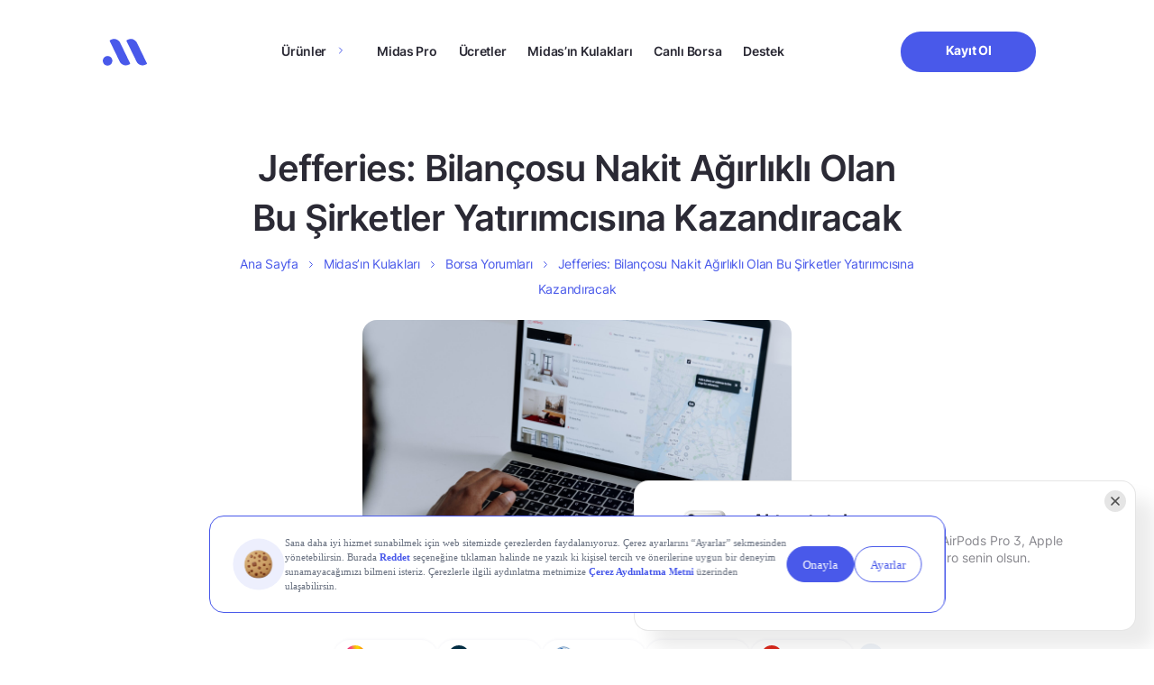

--- FILE ---
content_type: text/html; charset=UTF-8
request_url: https://www.getmidas.com/midasin-kulaklari/jefferies-bilancosu-nakit-agirlikli-olan-bu-sirketler-yatirimcisina-kazandiracak-p-22059
body_size: 22122
content:
<!DOCTYPE html>
<html lang="tr" prefix="og: https://ogp.me/ns#">

<head>
  <meta charset="UTF-8" />
  <meta http-equiv="X-UA-Compatible" content="IE=edge" />
  <meta name="google-site-verification" content="g0zKC_09X1Tk-A4s5YZ4rQVkJk-sxxzR2as-LPYcNE0" />
  <meta name="viewport" content="width=device-width, initial-scale=1.0, minimum-scale=1, maximum-scale=1" />

  <link rel="preload" as="font" href="https://www.getmidas.com/wp-content/themes/basework/dist/fonts/inter_regular.ttf" type="font/ttf" crossorigin>
  <link rel="preload" as="font" href="https://www.getmidas.com/wp-content/themes/basework/dist/fonts/inter_medium.ttf" type="font/ttf" crossorigin>
  <link rel="preload" as="font" href="https://www.getmidas.com/wp-content/themes/basework/dist/fonts/inter_semibold.ttf" type="font/ttf" crossorigin fetchpriority="high">
  <link rel="preload" as="font" href="https://www.getmidas.com/wp-content/themes/basework/dist/fonts/inter_bold.ttf" type="font/ttf" crossorigin fetchpriority="high">
  	<style>img:is([sizes="auto" i], [sizes^="auto," i]) { contain-intrinsic-size: 3000px 1500px }</style>
	
<!-- Rank Math PRO tarafından Arama Motoru Optimizasyonu - https://rankmath.com/ -->
<title>Jefferies: Bilançosu Nakit Ağırlıklı Olan Bu Şirketler Yatırımcısına Kazandıracak - Midas</title>
<meta name="description" content="Jefferies: Bilançosu Nakit Ağırlıklı Olan Bu Şirketler Yatırımcısına Kazandıracak. En güncel borsa ve finans haberleri Midas&#039;ta!"/>
<meta name="robots" content="follow, index, max-snippet:-1, max-video-preview:-1, max-image-preview:large"/>
<link rel="canonical" href="https://www.getmidas.com/midasin-kulaklari/jefferies-bilancosu-nakit-agirlikli-olan-bu-sirketler-yatirimcisina-kazandiracak-p-22059" />
<meta property="og:locale" content="tr_TR" />
<meta property="og:type" content="article" />
<meta property="og:title" content="Jefferies: Bilançosu Nakit Ağırlıklı Olan Bu Şirketler Yatırımcısına Kazandıracak - Midas" />
<meta property="og:description" content="Jefferies: Bilançosu Nakit Ağırlıklı Olan Bu Şirketler Yatırımcısına Kazandıracak. En güncel borsa ve finans haberleri Midas&#039;ta!" />
<meta property="og:url" content="https://www.getmidas.com/midasin-kulaklari/jefferies-bilancosu-nakit-agirlikli-olan-bu-sirketler-yatirimcisina-kazandiracak-p-22059" />
<meta property="og:site_name" content="Midas" />
<meta property="article:publisher" content="https://www.getmidas.com" />
<meta property="article:author" content="Deniz Kılınç" />
<meta property="og:updated_time" content="2023-06-02T14:30:13+03:00" />
<meta property="og:image" content="https://webcdn.getmidas.com/uploads/2023/06/jefferies-nakit-pro.jpg" />
<meta property="og:image:secure_url" content="https://webcdn.getmidas.com/uploads/2023/06/jefferies-nakit-pro.jpg" />
<meta property="og:image:width" content="1920" />
<meta property="og:image:height" content="1280" />
<meta property="og:image:alt" content="Jefferies: Bilançosu Nakit Ağırlıklı Olan Bu Şirketler Yatırımcısına Kazandıracak" />
<meta property="og:image:type" content="image/jpeg" />
<meta property="article:published_time" content="2023-06-02T14:30:11+03:00" />
<meta property="article:modified_time" content="2023-06-02T14:30:13+03:00" />
<meta name="twitter:card" content="summary_large_image" />
<meta name="twitter:title" content="Jefferies: Bilançosu Nakit Ağırlıklı Olan Bu Şirketler Yatırımcısına Kazandıracak - Midas" />
<meta name="twitter:description" content="Jefferies: Bilançosu Nakit Ağırlıklı Olan Bu Şirketler Yatırımcısına Kazandıracak. En güncel borsa ve finans haberleri Midas&#039;ta!" />
<meta name="twitter:site" content="@https://twitter.com/getmidas" />
<meta name="twitter:creator" content="@https://twitter.com/getmidas" />
<meta name="twitter:image" content="https://webcdn.getmidas.com/uploads/2023/06/jefferies-nakit-pro.jpg" />
<script type="application/ld+json" class="rank-math-schema-pro">{"@context":"https://schema.org","@graph":[{"@type":"Place","@id":"https://www.getmidas.com/#place","address":{"@type":"PostalAddress","streetAddress":"\u0130nci \u00c7\u0131kmaz\u0131 Sokak","addressLocality":"Altunizade","addressRegion":"\u0130stanbul - \u00dcsk\u00fcdar","postalCode":"34662"}},{"@type":"Organization","@id":"https://www.getmidas.com/#organization","name":"Midas","url":"https://www.getmidas.com","sameAs":["https://www.facebook.com/getmidas","https://twitter.com/https://twitter.com/getmidas","https://twitter.com/getmidas","https://www.instagram.com/get_midas/","https://www.facebook.com/getmidas","https://www.linkedin.com/company/getmidas","https://www.youtube.com/channel/UCZjBYO5UudCmxz3C93A22uw"],"email":"destek@getmidas.com","address":{"@type":"PostalAddress","streetAddress":"\u0130nci \u00c7\u0131kmaz\u0131 Sokak","addressLocality":"Altunizade","addressRegion":"\u0130stanbul - \u00dcsk\u00fcdar","postalCode":"34662"},"logo":{"@type":"ImageObject","@id":"https://www.getmidas.com/#logo","url":"https://webcdn.getmidas.com/uploads/2025/08/15182650/midas.jpeg","contentUrl":"https://webcdn.getmidas.com/uploads/2025/08/15182650/midas.jpeg","caption":"Midas","inLanguage":"tr","width":"56","height":"56"},"contactPoint":[{"@type":"ContactPoint","telephone":"+908502412241","contactType":"customer support"}],"location":{"@id":"https://www.getmidas.com/#place"}},{"@type":"WebSite","@id":"https://www.getmidas.com/#website","url":"https://www.getmidas.com","name":"Midas","publisher":{"@id":"https://www.getmidas.com/#organization"},"inLanguage":"tr"},{"@type":"ImageObject","@id":"https://webcdn.getmidas.com/uploads/2023/06/jefferies-nakit-pro.jpg","url":"https://webcdn.getmidas.com/uploads/2023/06/jefferies-nakit-pro.jpg","width":"1920","height":"1280","inLanguage":"tr"},{"@type":"BreadcrumbList","@id":"https://www.getmidas.com/midasin-kulaklari/jefferies-bilancosu-nakit-agirlikli-olan-bu-sirketler-yatirimcisina-kazandiracak-p-22059#breadcrumb","itemListElement":[{"@type":"ListItem","position":"1","item":{"@id":"https://www.getmidas.com","name":"Ana Sayfa"}},{"@type":"ListItem","position":"2","item":{"@id":"https://www.getmidas.com/midasin-kulaklari/","name":"Midas\u2019\u0131n Kulaklar\u0131"}},{"@type":"ListItem","position":"3","item":{"@id":"https://www.getmidas.com/midas-kulaklari/borsa-ve-hisse-yorumlari/","name":"Borsa Yorumlar\u0131"}},{"@type":"ListItem","position":"4","item":{"@id":"https://www.getmidas.com/midasin-kulaklari/jefferies-bilancosu-nakit-agirlikli-olan-bu-sirketler-yatirimcisina-kazandiracak-p-22059","name":"Jefferies: Bilan\u00e7osu Nakit A\u011f\u0131rl\u0131kl\u0131 Olan Bu \u015eirketler Yat\u0131r\u0131mc\u0131s\u0131na Kazand\u0131racak"}}]},{"@type":"WebPage","@id":"https://www.getmidas.com/midasin-kulaklari/jefferies-bilancosu-nakit-agirlikli-olan-bu-sirketler-yatirimcisina-kazandiracak-p-22059#webpage","url":"https://www.getmidas.com/midasin-kulaklari/jefferies-bilancosu-nakit-agirlikli-olan-bu-sirketler-yatirimcisina-kazandiracak-p-22059","name":"Jefferies: Bilan\u00e7osu Nakit A\u011f\u0131rl\u0131kl\u0131 Olan Bu \u015eirketler Yat\u0131r\u0131mc\u0131s\u0131na Kazand\u0131racak - Midas","datePublished":"2023-06-02T14:30:11+03:00","dateModified":"2023-06-02T14:30:13+03:00","isPartOf":{"@id":"https://www.getmidas.com/#website"},"primaryImageOfPage":{"@id":"https://webcdn.getmidas.com/uploads/2023/06/jefferies-nakit-pro.jpg"},"inLanguage":"tr","breadcrumb":{"@id":"https://www.getmidas.com/midasin-kulaklari/jefferies-bilancosu-nakit-agirlikli-olan-bu-sirketler-yatirimcisina-kazandiracak-p-22059#breadcrumb"}},{"@type":"Person","@id":"https://www.getmidas.com/midasin-kulaklari/jefferies-bilancosu-nakit-agirlikli-olan-bu-sirketler-yatirimcisina-kazandiracak-p-22059#author","name":"Deniz K\u0131l\u0131n\u00e7","image":{"@type":"ImageObject","@id":"https://secure.gravatar.com/avatar/9f7b5345481ed6f0c7df79619f9c157e3dac3ebb7447d61edd1058614ddb61b7?s=96&amp;d=mm&amp;r=g","url":"https://secure.gravatar.com/avatar/9f7b5345481ed6f0c7df79619f9c157e3dac3ebb7447d61edd1058614ddb61b7?s=96&amp;d=mm&amp;r=g","caption":"Deniz K\u0131l\u0131n\u00e7","inLanguage":"tr"},"sameAs":["http://getmidas.com","https://www.linkedin.com/in/denizkln/"],"worksFor":{"@id":"https://www.getmidas.com/#organization"}},{"@type":"NewsArticle","headline":"Jefferies: Bilan\u00e7osu Nakit A\u011f\u0131rl\u0131kl\u0131 Olan Bu \u015eirketler Yat\u0131r\u0131mc\u0131s\u0131na Kazand\u0131racak - Midas","datePublished":"2023-06-02T14:30:11+03:00","dateModified":"2023-06-02T14:30:13+03:00","articleSection":"Borsa Yorumlar\u0131","author":{"@id":"https://www.getmidas.com/midasin-kulaklari/jefferies-bilancosu-nakit-agirlikli-olan-bu-sirketler-yatirimcisina-kazandiracak-p-22059#author","name":"Deniz K\u0131l\u0131n\u00e7"},"publisher":{"@id":"https://www.getmidas.com/#organization"},"description":"Jefferies: Bilan\u00e7osu Nakit A\u011f\u0131rl\u0131kl\u0131 Olan Bu \u015eirketler Yat\u0131r\u0131mc\u0131s\u0131na Kazand\u0131racak - Midas. En g\u00fcncel borsa ve finans haberleri Midas'ta!","copyrightYear":"2023","copyrightHolder":{"@id":"https://www.getmidas.com/#organization"},"name":"Jefferies: Bilan\u00e7osu Nakit A\u011f\u0131rl\u0131kl\u0131 Olan Bu \u015eirketler Yat\u0131r\u0131mc\u0131s\u0131na Kazand\u0131racak - Midas","@id":"https://www.getmidas.com/midasin-kulaklari/jefferies-bilancosu-nakit-agirlikli-olan-bu-sirketler-yatirimcisina-kazandiracak-p-22059#richSnippet","isPartOf":{"@id":"https://www.getmidas.com/midasin-kulaklari/jefferies-bilancosu-nakit-agirlikli-olan-bu-sirketler-yatirimcisina-kazandiracak-p-22059#webpage"},"image":{"@id":"https://webcdn.getmidas.com/uploads/2023/06/jefferies-nakit-pro.jpg"},"inLanguage":"tr","mainEntityOfPage":{"@id":"https://www.getmidas.com/midasin-kulaklari/jefferies-bilancosu-nakit-agirlikli-olan-bu-sirketler-yatirimcisina-kazandiracak-p-22059#webpage"}}]}</script>
<!-- /Rank Math WordPress SEO eklentisi -->

<link rel="alternate" type="application/rss+xml" title="Midas &raquo; akışı" href="https://www.getmidas.com/feed/" />
<link rel="alternate" type="application/rss+xml" title="Midas &raquo; yorum akışı" href="https://www.getmidas.com/comments/feed/" />
<script type="text/javascript">
/* <![CDATA[ */
window._wpemojiSettings = {"baseUrl":"https:\/\/s.w.org\/images\/core\/emoji\/16.0.1\/72x72\/","ext":".png","svgUrl":"https:\/\/s.w.org\/images\/core\/emoji\/16.0.1\/svg\/","svgExt":".svg","source":{"concatemoji":"https:\/\/www.getmidas.com\/wp-includes\/js\/wp-emoji-release.min.js?ver=6.8.3"}};
/*! This file is auto-generated */
!function(s,n){var o,i,e;function c(e){try{var t={supportTests:e,timestamp:(new Date).valueOf()};sessionStorage.setItem(o,JSON.stringify(t))}catch(e){}}function p(e,t,n){e.clearRect(0,0,e.canvas.width,e.canvas.height),e.fillText(t,0,0);var t=new Uint32Array(e.getImageData(0,0,e.canvas.width,e.canvas.height).data),a=(e.clearRect(0,0,e.canvas.width,e.canvas.height),e.fillText(n,0,0),new Uint32Array(e.getImageData(0,0,e.canvas.width,e.canvas.height).data));return t.every(function(e,t){return e===a[t]})}function u(e,t){e.clearRect(0,0,e.canvas.width,e.canvas.height),e.fillText(t,0,0);for(var n=e.getImageData(16,16,1,1),a=0;a<n.data.length;a++)if(0!==n.data[a])return!1;return!0}function f(e,t,n,a){switch(t){case"flag":return n(e,"\ud83c\udff3\ufe0f\u200d\u26a7\ufe0f","\ud83c\udff3\ufe0f\u200b\u26a7\ufe0f")?!1:!n(e,"\ud83c\udde8\ud83c\uddf6","\ud83c\udde8\u200b\ud83c\uddf6")&&!n(e,"\ud83c\udff4\udb40\udc67\udb40\udc62\udb40\udc65\udb40\udc6e\udb40\udc67\udb40\udc7f","\ud83c\udff4\u200b\udb40\udc67\u200b\udb40\udc62\u200b\udb40\udc65\u200b\udb40\udc6e\u200b\udb40\udc67\u200b\udb40\udc7f");case"emoji":return!a(e,"\ud83e\udedf")}return!1}function g(e,t,n,a){var r="undefined"!=typeof WorkerGlobalScope&&self instanceof WorkerGlobalScope?new OffscreenCanvas(300,150):s.createElement("canvas"),o=r.getContext("2d",{willReadFrequently:!0}),i=(o.textBaseline="top",o.font="600 32px Arial",{});return e.forEach(function(e){i[e]=t(o,e,n,a)}),i}function t(e){var t=s.createElement("script");t.src=e,t.defer=!0,s.head.appendChild(t)}"undefined"!=typeof Promise&&(o="wpEmojiSettingsSupports",i=["flag","emoji"],n.supports={everything:!0,everythingExceptFlag:!0},e=new Promise(function(e){s.addEventListener("DOMContentLoaded",e,{once:!0})}),new Promise(function(t){var n=function(){try{var e=JSON.parse(sessionStorage.getItem(o));if("object"==typeof e&&"number"==typeof e.timestamp&&(new Date).valueOf()<e.timestamp+604800&&"object"==typeof e.supportTests)return e.supportTests}catch(e){}return null}();if(!n){if("undefined"!=typeof Worker&&"undefined"!=typeof OffscreenCanvas&&"undefined"!=typeof URL&&URL.createObjectURL&&"undefined"!=typeof Blob)try{var e="postMessage("+g.toString()+"("+[JSON.stringify(i),f.toString(),p.toString(),u.toString()].join(",")+"));",a=new Blob([e],{type:"text/javascript"}),r=new Worker(URL.createObjectURL(a),{name:"wpTestEmojiSupports"});return void(r.onmessage=function(e){c(n=e.data),r.terminate(),t(n)})}catch(e){}c(n=g(i,f,p,u))}t(n)}).then(function(e){for(var t in e)n.supports[t]=e[t],n.supports.everything=n.supports.everything&&n.supports[t],"flag"!==t&&(n.supports.everythingExceptFlag=n.supports.everythingExceptFlag&&n.supports[t]);n.supports.everythingExceptFlag=n.supports.everythingExceptFlag&&!n.supports.flag,n.DOMReady=!1,n.readyCallback=function(){n.DOMReady=!0}}).then(function(){return e}).then(function(){var e;n.supports.everything||(n.readyCallback(),(e=n.source||{}).concatemoji?t(e.concatemoji):e.wpemoji&&e.twemoji&&(t(e.twemoji),t(e.wpemoji)))}))}((window,document),window._wpemojiSettings);
/* ]]> */
</script>
<style id='wp-emoji-styles-inline-css' type='text/css'>

	img.wp-smiley, img.emoji {
		display: inline !important;
		border: none !important;
		box-shadow: none !important;
		height: 1em !important;
		width: 1em !important;
		margin: 0 0.07em !important;
		vertical-align: -0.1em !important;
		background: none !important;
		padding: 0 !important;
	}
</style>
<style id='classic-theme-styles-inline-css' type='text/css'>
/*! This file is auto-generated */
.wp-block-button__link{color:#fff;background-color:#32373c;border-radius:9999px;box-shadow:none;text-decoration:none;padding:calc(.667em + 2px) calc(1.333em + 2px);font-size:1.125em}.wp-block-file__button{background:#32373c;color:#fff;text-decoration:none}
</style>
<style id='global-styles-inline-css' type='text/css'>
:root{--wp--preset--aspect-ratio--square: 1;--wp--preset--aspect-ratio--4-3: 4/3;--wp--preset--aspect-ratio--3-4: 3/4;--wp--preset--aspect-ratio--3-2: 3/2;--wp--preset--aspect-ratio--2-3: 2/3;--wp--preset--aspect-ratio--16-9: 16/9;--wp--preset--aspect-ratio--9-16: 9/16;--wp--preset--color--black: #000000;--wp--preset--color--cyan-bluish-gray: #abb8c3;--wp--preset--color--white: #ffffff;--wp--preset--color--pale-pink: #f78da7;--wp--preset--color--vivid-red: #cf2e2e;--wp--preset--color--luminous-vivid-orange: #ff6900;--wp--preset--color--luminous-vivid-amber: #fcb900;--wp--preset--color--light-green-cyan: #7bdcb5;--wp--preset--color--vivid-green-cyan: #00d084;--wp--preset--color--pale-cyan-blue: #8ed1fc;--wp--preset--color--vivid-cyan-blue: #0693e3;--wp--preset--color--vivid-purple: #9b51e0;--wp--preset--gradient--vivid-cyan-blue-to-vivid-purple: linear-gradient(135deg,rgba(6,147,227,1) 0%,rgb(155,81,224) 100%);--wp--preset--gradient--light-green-cyan-to-vivid-green-cyan: linear-gradient(135deg,rgb(122,220,180) 0%,rgb(0,208,130) 100%);--wp--preset--gradient--luminous-vivid-amber-to-luminous-vivid-orange: linear-gradient(135deg,rgba(252,185,0,1) 0%,rgba(255,105,0,1) 100%);--wp--preset--gradient--luminous-vivid-orange-to-vivid-red: linear-gradient(135deg,rgba(255,105,0,1) 0%,rgb(207,46,46) 100%);--wp--preset--gradient--very-light-gray-to-cyan-bluish-gray: linear-gradient(135deg,rgb(238,238,238) 0%,rgb(169,184,195) 100%);--wp--preset--gradient--cool-to-warm-spectrum: linear-gradient(135deg,rgb(74,234,220) 0%,rgb(151,120,209) 20%,rgb(207,42,186) 40%,rgb(238,44,130) 60%,rgb(251,105,98) 80%,rgb(254,248,76) 100%);--wp--preset--gradient--blush-light-purple: linear-gradient(135deg,rgb(255,206,236) 0%,rgb(152,150,240) 100%);--wp--preset--gradient--blush-bordeaux: linear-gradient(135deg,rgb(254,205,165) 0%,rgb(254,45,45) 50%,rgb(107,0,62) 100%);--wp--preset--gradient--luminous-dusk: linear-gradient(135deg,rgb(255,203,112) 0%,rgb(199,81,192) 50%,rgb(65,88,208) 100%);--wp--preset--gradient--pale-ocean: linear-gradient(135deg,rgb(255,245,203) 0%,rgb(182,227,212) 50%,rgb(51,167,181) 100%);--wp--preset--gradient--electric-grass: linear-gradient(135deg,rgb(202,248,128) 0%,rgb(113,206,126) 100%);--wp--preset--gradient--midnight: linear-gradient(135deg,rgb(2,3,129) 0%,rgb(40,116,252) 100%);--wp--preset--font-size--small: 13px;--wp--preset--font-size--medium: 20px;--wp--preset--font-size--large: 36px;--wp--preset--font-size--x-large: 42px;--wp--preset--spacing--20: 0.44rem;--wp--preset--spacing--30: 0.67rem;--wp--preset--spacing--40: 1rem;--wp--preset--spacing--50: 1.5rem;--wp--preset--spacing--60: 2.25rem;--wp--preset--spacing--70: 3.38rem;--wp--preset--spacing--80: 5.06rem;--wp--preset--shadow--natural: 6px 6px 9px rgba(0, 0, 0, 0.2);--wp--preset--shadow--deep: 12px 12px 50px rgba(0, 0, 0, 0.4);--wp--preset--shadow--sharp: 6px 6px 0px rgba(0, 0, 0, 0.2);--wp--preset--shadow--outlined: 6px 6px 0px -3px rgba(255, 255, 255, 1), 6px 6px rgba(0, 0, 0, 1);--wp--preset--shadow--crisp: 6px 6px 0px rgba(0, 0, 0, 1);}:where(.is-layout-flex){gap: 0.5em;}:where(.is-layout-grid){gap: 0.5em;}body .is-layout-flex{display: flex;}.is-layout-flex{flex-wrap: wrap;align-items: center;}.is-layout-flex > :is(*, div){margin: 0;}body .is-layout-grid{display: grid;}.is-layout-grid > :is(*, div){margin: 0;}:where(.wp-block-columns.is-layout-flex){gap: 2em;}:where(.wp-block-columns.is-layout-grid){gap: 2em;}:where(.wp-block-post-template.is-layout-flex){gap: 1.25em;}:where(.wp-block-post-template.is-layout-grid){gap: 1.25em;}.has-black-color{color: var(--wp--preset--color--black) !important;}.has-cyan-bluish-gray-color{color: var(--wp--preset--color--cyan-bluish-gray) !important;}.has-white-color{color: var(--wp--preset--color--white) !important;}.has-pale-pink-color{color: var(--wp--preset--color--pale-pink) !important;}.has-vivid-red-color{color: var(--wp--preset--color--vivid-red) !important;}.has-luminous-vivid-orange-color{color: var(--wp--preset--color--luminous-vivid-orange) !important;}.has-luminous-vivid-amber-color{color: var(--wp--preset--color--luminous-vivid-amber) !important;}.has-light-green-cyan-color{color: var(--wp--preset--color--light-green-cyan) !important;}.has-vivid-green-cyan-color{color: var(--wp--preset--color--vivid-green-cyan) !important;}.has-pale-cyan-blue-color{color: var(--wp--preset--color--pale-cyan-blue) !important;}.has-vivid-cyan-blue-color{color: var(--wp--preset--color--vivid-cyan-blue) !important;}.has-vivid-purple-color{color: var(--wp--preset--color--vivid-purple) !important;}.has-black-background-color{background-color: var(--wp--preset--color--black) !important;}.has-cyan-bluish-gray-background-color{background-color: var(--wp--preset--color--cyan-bluish-gray) !important;}.has-white-background-color{background-color: var(--wp--preset--color--white) !important;}.has-pale-pink-background-color{background-color: var(--wp--preset--color--pale-pink) !important;}.has-vivid-red-background-color{background-color: var(--wp--preset--color--vivid-red) !important;}.has-luminous-vivid-orange-background-color{background-color: var(--wp--preset--color--luminous-vivid-orange) !important;}.has-luminous-vivid-amber-background-color{background-color: var(--wp--preset--color--luminous-vivid-amber) !important;}.has-light-green-cyan-background-color{background-color: var(--wp--preset--color--light-green-cyan) !important;}.has-vivid-green-cyan-background-color{background-color: var(--wp--preset--color--vivid-green-cyan) !important;}.has-pale-cyan-blue-background-color{background-color: var(--wp--preset--color--pale-cyan-blue) !important;}.has-vivid-cyan-blue-background-color{background-color: var(--wp--preset--color--vivid-cyan-blue) !important;}.has-vivid-purple-background-color{background-color: var(--wp--preset--color--vivid-purple) !important;}.has-black-border-color{border-color: var(--wp--preset--color--black) !important;}.has-cyan-bluish-gray-border-color{border-color: var(--wp--preset--color--cyan-bluish-gray) !important;}.has-white-border-color{border-color: var(--wp--preset--color--white) !important;}.has-pale-pink-border-color{border-color: var(--wp--preset--color--pale-pink) !important;}.has-vivid-red-border-color{border-color: var(--wp--preset--color--vivid-red) !important;}.has-luminous-vivid-orange-border-color{border-color: var(--wp--preset--color--luminous-vivid-orange) !important;}.has-luminous-vivid-amber-border-color{border-color: var(--wp--preset--color--luminous-vivid-amber) !important;}.has-light-green-cyan-border-color{border-color: var(--wp--preset--color--light-green-cyan) !important;}.has-vivid-green-cyan-border-color{border-color: var(--wp--preset--color--vivid-green-cyan) !important;}.has-pale-cyan-blue-border-color{border-color: var(--wp--preset--color--pale-cyan-blue) !important;}.has-vivid-cyan-blue-border-color{border-color: var(--wp--preset--color--vivid-cyan-blue) !important;}.has-vivid-purple-border-color{border-color: var(--wp--preset--color--vivid-purple) !important;}.has-vivid-cyan-blue-to-vivid-purple-gradient-background{background: var(--wp--preset--gradient--vivid-cyan-blue-to-vivid-purple) !important;}.has-light-green-cyan-to-vivid-green-cyan-gradient-background{background: var(--wp--preset--gradient--light-green-cyan-to-vivid-green-cyan) !important;}.has-luminous-vivid-amber-to-luminous-vivid-orange-gradient-background{background: var(--wp--preset--gradient--luminous-vivid-amber-to-luminous-vivid-orange) !important;}.has-luminous-vivid-orange-to-vivid-red-gradient-background{background: var(--wp--preset--gradient--luminous-vivid-orange-to-vivid-red) !important;}.has-very-light-gray-to-cyan-bluish-gray-gradient-background{background: var(--wp--preset--gradient--very-light-gray-to-cyan-bluish-gray) !important;}.has-cool-to-warm-spectrum-gradient-background{background: var(--wp--preset--gradient--cool-to-warm-spectrum) !important;}.has-blush-light-purple-gradient-background{background: var(--wp--preset--gradient--blush-light-purple) !important;}.has-blush-bordeaux-gradient-background{background: var(--wp--preset--gradient--blush-bordeaux) !important;}.has-luminous-dusk-gradient-background{background: var(--wp--preset--gradient--luminous-dusk) !important;}.has-pale-ocean-gradient-background{background: var(--wp--preset--gradient--pale-ocean) !important;}.has-electric-grass-gradient-background{background: var(--wp--preset--gradient--electric-grass) !important;}.has-midnight-gradient-background{background: var(--wp--preset--gradient--midnight) !important;}.has-small-font-size{font-size: var(--wp--preset--font-size--small) !important;}.has-medium-font-size{font-size: var(--wp--preset--font-size--medium) !important;}.has-large-font-size{font-size: var(--wp--preset--font-size--large) !important;}.has-x-large-font-size{font-size: var(--wp--preset--font-size--x-large) !important;}
:where(.wp-block-post-template.is-layout-flex){gap: 1.25em;}:where(.wp-block-post-template.is-layout-grid){gap: 1.25em;}
:where(.wp-block-columns.is-layout-flex){gap: 2em;}:where(.wp-block-columns.is-layout-grid){gap: 2em;}
:root :where(.wp-block-pullquote){font-size: 1.5em;line-height: 1.6;}
</style>
<link rel='stylesheet' id='gn-frontend-gnfollow-style-css' href='https://www.getmidas.com/wp-content/plugins/gn-publisher/assets/css/gn-frontend-gnfollow.min.css?ver=1.5.24' type='text/css' media='all' />
<link rel='stylesheet' id='midas-style-css' href='https://www.getmidas.com/wp-content/themes/basework/style.css?ver=6.8.3' type='text/css' media='all' />
<link rel='stylesheet' id='midas-main-css' href='https://www.getmidas.com/wp-content/themes/basework/dist/css/main.min-min.css?ver=6.8.3' type='text/css' media='all' />
<link rel='stylesheet' id='midas-custom-css' href='https://www.getmidas.com/wp-content/themes/basework/dist/css/custom-min.css?ver=6.8.3' type='text/css' media='all' />
<link rel='stylesheet' id='midas-rebrand-design-css' href='https://www.getmidas.com/wp-content/themes/basework/dist/css/rebrand-min.css?ver=6.8.3' type='text/css' media='all' />
<link rel='stylesheet' id='midas-header-css-css' href='https://www.getmidas.com/wp-content/themes/basework/dist/assets/css/components/header/header-min.css?ver=6.8.3' type='text/css' media='all' />
<link rel='stylesheet' id='midas-footer-css-css' href='https://www.getmidas.com/wp-content/themes/basework/dist/assets/css/components/footer/footer-min.css?ver=6.8.3' type='text/css' media='all' />
<link rel='stylesheet' id='midas-notification-css-css' href='https://www.getmidas.com/wp-content/themes/basework/dist/assets/css/components/notification/notification-min.css?ver=1768477249' type='text/css' media='all' />
<link rel='stylesheet' id='midas-crypto-notification-css-css' href='https://www.getmidas.com/wp-content/themes/basework/dist/assets/css/components/notification/crypto-notification-min.css?ver=1768477249' type='text/css' media='all' />
<script type="text/javascript" src="https://www.getmidas.com/wp-includes/js/jquery/jquery.min.js?ver=3.7.1" id="jquery-core-js"></script>
<link rel="EditURI" type="application/rsd+xml" title="RSD" href="https://www.getmidas.com/xmlrpc.php?rsd" />
<link rel='shortlink' href='https://www.getmidas.com/?p=22059' />
<meta name="cdp-version" content="1.5.0" /><!-- Google Tag Manager -->
<script>(function(w,d,s,l,i){w[l]=w[l]||[];w[l].push({'gtm.start':
new Date().getTime(),event:'gtm.js'});var f=d.getElementsByTagName(s)[0],
j=d.createElement(s),dl=l!='dataLayer'?'&l='+l:'';j.async=true;j.src=
'https://www.googletagmanager.com/gtm.js?id='+i+dl;f.parentNode.insertBefore(j,f);
})(window,document,'script','dataLayer','GTM-WPVCSN6');</script>
<!-- End Google Tag Manager -->
<script src="https://bundles.efilli.com/getmidas.com.prod.js" async></script>
<!-- <script>
            const scriptEl = document.createElement('script');
            scriptEl.src = 'https://trinitymedia.ai/player/trinity/2900006855/?pageURL=' + encodeURIComponent(window.location.href);
            document.currentScript.parentNode.insertBefore(scriptEl, document.currentScript);
        </script> -->
    <script type="text/javascript">
        if(typeof twq !== "undefined" || typeof twq === "function"){
            twq('event', 'tw-web-offpd', {});
        }
    </script>
<style type="text/css">.broken_link, a.broken_link {
	text-decoration: line-through;
}</style><link rel="icon" href="https://webcdn.getmidas.com/uploads/2025/06/17140952/Favicon.png" sizes="32x32" />
<link rel="icon" href="https://webcdn.getmidas.com/uploads/2025/06/17140952/Favicon.png" sizes="192x192" />
<link rel="apple-touch-icon" href="https://webcdn.getmidas.com/uploads/2025/06/17140952/Favicon.png" />
<meta name="msapplication-TileImage" content="https://webcdn.getmidas.com/uploads/2025/06/17140952/Favicon.png" />
		<style type="text/css" id="wp-custom-css">
			/* should be completly removed */
.single-midas-ears .feedback-modal{
	display: none !important;
}

section.blog-detail .blog-detail-content img.icon {
	width:20px;
}
.market-term-template-default h2 strong {
    font-size: 22px !important;
}
footer .footer-contain .footer-contain-block .footer-menu-main-container .is-desktop.children {
  scrollbar-width: none;        
  -ms-overflow-style: none;     
}

footer .footer-contain .footer-contain-block .footer-menu-main-container .is-desktop.children::-webkit-scrollbar {
  display: none;
}

.page-template-crypto .main-home:not(.main-bist) .freedom-of-investment .freedom-of-investment-body img{
	object-fit: contain;
}

@media only screen and (min-width: 960px) {
	.header-contain .header-contain-item-actions .btn{
		min-width: 150px !important;
	}
}

/* blog wp table */
.main-blog-detail .wp-block-table .has-fixed-layout{
	width: 100%;
	text-align: left;
	margin-bottom: 20px;
}
.main-blog-detail .wp-block-table .has-fixed-layout thead th{
	padding-bottom: 20px;
}
.main-blog-detail .wp-block-table tr td{
		padding: 5px !important;;
}
.main-blog-detail .wp-block-table.is-style-stripes tr:nth-child(even) {
  background-color: #f2f2f2;
}
.support-search-result-list-item-nav ul li:after{
	content: url(https://www.getmidas.com/wp-content/themes/basework/dist/img/icon-grey-arrow-right.svg)!important
}
.support-search-result-list-item-nav ul li:last-child:after{
	content: none!important
}

@media screen and (max-width: 991px) {
.warrant-page .commission-section .row{
	flex-direction: column !important;
}	
}


/* kredili islem header image http://getmidas.com/kredili-islem/ */
 .main-home.main-kredili-islem .freedom-of-investment-body .desktop{
	aspect-ratio: unset;
}

.main-home.main-kredili-islem .freedom-of-investment {
  height: unset !important;
}

/* blog pages h1 letter spacing */
.single-post .midas-tags-head-title {
	letter-spacing: -.02em;
}

/* thank you page */
.thank-you-section .feature-cards{
	justify-content: center;
}

/* bist page & abd borsa */
.main-bist-us .why-midas .why-midas-item .why-midas-item-body .why-midas-item-body-image{
		height: unset !important;
}
.main-bist-us .frequently-asked-questions{
	margin-bottom: 0px;
}

/* destek blogs posts bullets */
.main-support .support-content ul li{
	list-style: disc !important;
}

/* abd borsa */
.midas-abd-borsa .posts{
	padding-bottom: 80px;
}		</style>
		</head>

<body class="wp-singular midas-ears-template-default single single-midas-ears postid-22059 single-format-standard wp-theme-basework">
  <!-- Google Tag Manager (noscript) -->
<noscript><iframe src="https://www.googletagmanager.com/ns.html?id=GTM-WPVCSN6"
height="0" width="0" style="display:none;visibility:hidden"></iframe></noscript>
<!-- End Google Tag Manager (noscript) -->  <header class="">
    <div class="container">
    <div class="header-contain">
      <div class="row">
        <div class="col-lg-1">
          <div class="header-contain-item item-first">
            <div class="header-contain-item-logo">
              <a href="https://www.getmidas.com/" title="Midas" class="logo">
    <svg width="60" version="1.1" xmlns="http://www.w3.org/2000/svg" xmlns:xlink="http://www.w3.org/1999/xlink" x="0px" y="0px"
        viewBox="0 0 62.7 38.3" style="enable-background:new 0 0 62.7 38.3;" xml:space="preserve">
        <style type="text/css">
        .st0{fill:#4959EA;}
        </style>
        <ellipse transform="matrix(0.1797 -0.9837 0.9837 0.1797 -25.2876 32.4364)" class="st0" cx="6.8" cy="31.4" rx="6.9" ry="6.8"/>
        <path class="st0" d="M11.8,1l-1.3,0.6c-0.1,0.1-0.3,0.2-0.4,0.3C10,2,10,2.2,9.9,2.3c0,0.1-0.1,0.3-0.1,0.4c0,0.2,0,0.3,0.1,0.4
        L24,32.5c0.6,1.2,1.3,2.2,2.3,3s2.1,1.5,3.2,1.9s2.5,0.6,3.7,0.5s2.5-0.4,3.6-1l1.3-0.6c0.1-0.1,0.3-0.2,0.4-0.3s0.2-0.2,0.2-0.4
        s0.1-0.3,0.1-0.4s0-0.3-0.1-0.4L24.7,5.5c-0.6-1.2-1.3-2.2-2.3-3S20.3,1,19.2,0.5C18,0.1,16.7-0.1,15.4,0C14.2,0.1,12.9,0.4,11.8,1z
        "/>
        <path class="st0" d="M35.6,1l-1.3,0.6C34,1.8,33.8,2,33.7,2.3s-0.1,0.6,0.1,0.9l14.1,29.3c0.6,1.2,1.3,2.2,2.3,3s2.1,1.5,3.2,1.9
        s2.5,0.6,3.7,0.5s2.5-0.4,3.6-1l1.3-0.6c0.3-0.1,0.5-0.4,0.6-0.7s0.1-0.6-0.1-0.9L48.5,5.5c-0.6-1.2-1.3-2.2-2.3-3S44.2,1,43,0.5
        c-1.2-0.4-2.5-0.6-3.7-0.5C38,0.1,36.7,0.4,35.6,1z"/>
    </svg>
</a>            </div>
            <div class="header-contain-item-mobile-button">
    <ul>
        <li>
							<a href="javascript:;" id="qr-button-id" class="btn btn-text-blue"
					rel="nofollow"
					data-android="https://app.getmidas.com/gmih/nt9c965r"
					data-ios="https://app.getmidas.com/gmih/nt9c965r">
					Uygulamayı İndir				</a>
			                    </li>
    </ul>
</div>
            <div class="header-contain-item-mobile-actions">
              <ul>
                <li>
                  <button type="button">
                    <span></span>
                    <span></span>
                  </button>
                </li>
              </ul>
            </div>
          </div>
        </div>
        <div class="col-lg-8 menu-container">
          <div class="header-contain-item item-second">
            <div class="header-contain-item-nav d-none d-lg-block">
              <ul id="menu-header" class="menu"><li id="menu-item-176905" class="menu-item menu-item-type-custom menu-item-object-custom menu-item-has-children menu-item-176905"><a href="##">Ürünler</a>
<ul class="sub-menu">
	<li id="menu-item-40400" class="menu-item menu-item-type-custom menu-item-object-custom menu-item-40400"><a href="/borsa-istanbul/">Borsa İstanbul</a></li>
	<li id="menu-item-40401" class="menu-item menu-item-type-custom menu-item-object-custom menu-item-40401"><a href="/abd-borsalari/">ABD Borsaları</a></li>
	<li id="menu-item-38702" class="menu-item menu-item-type-custom menu-item-object-custom menu-item-38702"><a href="/fon/">Yatırım Fonları</a></li>
	<li id="menu-item-45217" class="menu-item menu-item-type-custom menu-item-object-custom menu-item-45217"><a href="/midas-kripto/">Kripto</a></li>
	<li id="menu-item-176906" class="menu-item menu-item-type-post_type menu-item-object-page menu-item-176906"><a href="https://www.getmidas.com/abd-opsiyonlari/">Opsiyon</a></li>
	<li id="menu-item-204919" class="menu-item menu-item-type-post_type menu-item-object-page menu-item-204919"><a href="https://www.getmidas.com/varant/">Varantlar</a></li>
</ul>
</li>
<li id="menu-item-147350" class="menu-item menu-item-type-post_type menu-item-object-page menu-item-147350"><a href="https://www.getmidas.com/midas-pro/">Midas Pro</a></li>
<li id="menu-item-38010" class="menu-item menu-item-type-custom menu-item-object-custom menu-item-38010"><a href="/ucretler/">Ücretler</a></li>
<li id="menu-item-13444" class="menu-item menu-item-type-custom menu-item-object-custom menu-item-13444"><a href="/midas-kulaklari/">Midas’ın Kulakları</a></li>
<li id="menu-item-146241" class="menu-item menu-item-type-custom menu-item-object-custom menu-item-146241"><a href="/canli-borsa/">Canlı Borsa</a></li>
<li id="menu-item-176907" class="menu-item menu-item-type-post_type menu-item-object-page menu-item-176907"><a href="https://www.getmidas.com/destek/">Destek</a></li>
</ul>            </div>
            <div class="header-contain-item-nav d-block d-lg-none">
              <ul id="menu-header-1" class="menu"><li class=" menu-item menu-item-type-custom menu-item-object-custom menu-item-has-children"><a href="##">Ürünler<span class="icon"><img src="https://www.getmidas.com/wp-content/themes/basework/dist/img/icon-blue-arrow-right.svg"></span></a>
<ul class="sub-menu">
<li class=" menu-item menu-item-type-custom menu-item-object-custom"><a href="/borsa-istanbul/">Borsa İstanbul<span class="icon"><img src="https://www.getmidas.com/wp-content/themes/basework/dist/img/icon-blue-arrow-right.svg"></span></a></li>
<li class=" menu-item menu-item-type-custom menu-item-object-custom"><a href="/abd-borsalari/">ABD Borsaları<span class="icon"><img src="https://www.getmidas.com/wp-content/themes/basework/dist/img/icon-blue-arrow-right.svg"></span></a></li>
<li class=" menu-item menu-item-type-custom menu-item-object-custom"><a href="/fon/">Yatırım Fonları<span class="icon"><img src="https://www.getmidas.com/wp-content/themes/basework/dist/img/icon-blue-arrow-right.svg"></span></a></li>
<li class=" menu-item menu-item-type-custom menu-item-object-custom"><a href="/midas-kripto/">Kripto<span class="icon"><img src="https://www.getmidas.com/wp-content/themes/basework/dist/img/icon-blue-arrow-right.svg"></span></a></li>
<li class=" menu-item menu-item-type-post_type menu-item-object-page"><a href="https://www.getmidas.com/abd-opsiyonlari/">Opsiyon<span class="icon"><img src="https://www.getmidas.com/wp-content/themes/basework/dist/img/icon-blue-arrow-right.svg"></span></a></li>
<li class=" menu-item menu-item-type-post_type menu-item-object-page"><a href="https://www.getmidas.com/varant/">Varantlar<span class="icon"><img src="https://www.getmidas.com/wp-content/themes/basework/dist/img/icon-blue-arrow-right.svg"></span></a></li>
</ul>
</li>
<li class=" menu-item menu-item-type-post_type menu-item-object-page"><a href="https://www.getmidas.com/midas-pro/">Midas Pro<span class="icon"><img src="https://www.getmidas.com/wp-content/themes/basework/dist/img/icon-blue-arrow-right.svg"></span></a></li>
<li class=" menu-item menu-item-type-custom menu-item-object-custom"><a href="/ucretler/">Ücretler<span class="icon"><img src="https://www.getmidas.com/wp-content/themes/basework/dist/img/icon-blue-arrow-right.svg"></span></a></li>
<li class=" menu-item menu-item-type-custom menu-item-object-custom"><a href="/midas-kulaklari/">Midas’ın Kulakları<span class="icon"><img src="https://www.getmidas.com/wp-content/themes/basework/dist/img/icon-blue-arrow-right.svg"></span></a></li>
<li class=" menu-item menu-item-type-custom menu-item-object-custom"><a href="/canli-borsa/">Canlı Borsa<span class="icon"><img src="https://www.getmidas.com/wp-content/themes/basework/dist/img/icon-blue-arrow-right.svg"></span></a></li>
<li class=" menu-item menu-item-type-post_type menu-item-object-page"><a href="https://www.getmidas.com/destek/">Destek<span class="icon"><img src="https://www.getmidas.com/wp-content/themes/basework/dist/img/icon-blue-arrow-right.svg"></span></a></li>
</ul>            </div>
          </div>
        </div>
        <div class="col-lg-2 p-control">
          <div class="header-contain-item-actions">
    <ul>
        <li>
							<a href="/kayit-ol/" id="qr-button-id" class="btn btn-text-blue"
					rel="nofollow"
					data-android="https://app.getmidas.com/gmih/nt9c965r"
					data-ios="https://app.getmidas.com/gmih/nt9c965r">
					Kayıt Ol				</a>
			                    </li>
    </ul>
</div>
        </div>
      </div>
    </div>
  </div>
</header>
    <main class="main-blog-detail main-midas-ears-detail" data-url="https://www.getmidas.com/midasin-kulaklari/jefferies-bilancosu-nakit-agirlikli-olan-bu-sirketler-yatirimcisina-kazandiracak-p-22059">
        <section class="blog-head">
            <div class="container">
                <div class="row justify-content-center">
                    <div class="col-xl-8 col-lg-12">
                        <div class="midas-tags-head text-center">
                                                            <div class="midas-tags-head-tag visible" data-delay="100">
                                    Borsa Yorumları                                </div>
                            
                            <h1 class="midas-tags-head-title visible" data-delay="200">
                                Jefferies: Bilançosu Nakit Ağırlıklı Olan Bu Şirketler Yatırımcısına Kazandıracak                            </h1>
                            
                            <div class="midas-single-breadcrumb">
                                <nav aria-label="breadcrumbs" class="rank-math-breadcrumb"><p><a href="https://www.getmidas.com">Ana Sayfa</a><span class="separator"> <svg width="12" height="12" viewBox="0 0 12 12" fill="none" xmlns="http://www.w3.org/2000/svg">
    <path d="M4.5 9L7.5 6L4.5 3" stroke="#4959EA" stroke-linecap="round" stroke-linejoin="round"></path>
</svg> </span><a href="https://www.getmidas.com/midasin-kulaklari/">Midas’ın Kulakları</a><span class="separator"> <svg width="12" height="12" viewBox="0 0 12 12" fill="none" xmlns="http://www.w3.org/2000/svg">
    <path d="M4.5 9L7.5 6L4.5 3" stroke="#4959EA" stroke-linecap="round" stroke-linejoin="round"></path>
</svg> </span><a href="https://www.getmidas.com/midas-kulaklari/borsa-ve-hisse-yorumlari/">Borsa Yorumları</a><span class="separator"> <svg width="12" height="12" viewBox="0 0 12 12" fill="none" xmlns="http://www.w3.org/2000/svg">
    <path d="M4.5 9L7.5 6L4.5 3" stroke="#4959EA" stroke-linecap="round" stroke-linejoin="round"></path>
</svg> </span><span class="last">Jefferies: Bilançosu Nakit Ağırlıklı Olan Bu Şirketler Yatırımcısına Kazandıracak</span></p></nav>                            </div>

                            
                        </div>
                    </div>
                </div>
            </div>
        </section>

        <section class="blog-detail midas-ears-detail">
            <div class="container">
                <div class="row">
                                            <div class="col-xl-10 offset-xl-1 col-lg-12 offset-lg-0 visible" data-delay="100">
                            <div class="blog-detail-thumbnail">
                                <img src="https://webcdn.getmidas.com/uploads/2023/06/jefferies-nakit-pro.jpg" alt="Jefferies: Bilançosu Nakit Ağırlıklı Olan Bu Şirketler Yatırımcısına Kazandıracak" width="100%" />
                            </div>
                        </div>
                                        <div class="col-xl-6 offset-xl-3 col-lg-8 offset-lg-2 visible" data-delay="200">
                        <div class="midas-stocks-ticker"></div>
                        <div class="blog-detail-head">
                            <span class="post_date">
                                <span class="created-container">Yayın Tarihi • <b class="created">2023-06-02</b> • 14:30:11  <i class="dot"> • </i> </span> 
                                <span class="updated-container">Güncelleme <b class="updated"> • 2023-06-02 • </b>14:30:13</span> 
                            </span>
                            <a class="google-news-button btn" href="https://news.google.com/publications/CAAqBwgKMOLIqgsw39PCAw?hl=tr&gl=TR&ceid=TR%3Atr" rel="nofollow">
                                <img src="https://www.getmidas.com/wp-content/themes/basework/dist/img/google-news-icon.svg" alt="Google News Icon" />
                                <span>Takip Et</span>
                            </a>
                        </div>
                        <article class="blog-detail-content">
                            <!DOCTYPE html PUBLIC "-//W3C//DTD HTML 4.0 Transitional//EN" "http://www.w3.org/TR/REC-html40/loose.dtd">
<html><body><p>Bor&ccedil; tavan&#305; g&uuml;ndemindeki olumlu geli&#351;meler ve piyasalar&#305; sevindiren FED a&ccedil;&#305;klamalar&#305; borsalardaki art&#305;&#351; e&#287;ilimini destekliyor.&nbsp;</p>



<p>G&uuml;ndemde anla&#351;ma tamamland&#305;&#287;&#305;nda Hazine&rsquo;nin h&#305;zl&#305; bir &#351;ekilde y&uuml;kl&uuml; bir bor&ccedil; art&#305;r&#305;m&#305; yapmas&#305; da konu&#351;uluyor.</p>



<p>Jefferies analisti Desh Peramunetilleke, olumlu olsa da hala belirsizli&#287;in devam etti&#287;i mevcut ortamda bilan&ccedil;olar&#305;nda y&uuml;kl&uuml; nakit bulunduran &#351;irketlerin genellikle g&ouml;z ard&#305; edildi&#287;ini d&uuml;&#351;&uuml;n&uuml;yor.&nbsp;</p>



<p>&#128181; Peramunetilleke, &ldquo;<em>ABD ve Avrupa&rsquo;da faizler ve getiriler h&#305;zla y&uuml;kseliyor, hem faiz gelirleri hem de faiz giderleri artacak ve bu durum nakit paray&#305; yeniden kral taht&#305;na oturtacak. Son on y&#305;l&#305;n b&uuml;y&uuml;k bir k&#305;sm&#305;nda s&#305;f&#305;r nakit oranlar&#305;na tan&#305;k olduktan sonra, bilan&ccedil;olarda nakit, sa&#287;l&#305;kl&#305; bir getiri sunmaya ba&#351;l&#305;yor. Ger&ccedil;ekten de, nakdin toplam varl&#305;&#287;a oran&#305; bu y&#305;l ABD&rsquo;nin &ouml;nc&uuml;l&uuml;&#287;&uuml;nde k&uuml;resel hisseler i&ccedil;in en iyi uzun-k&#305;sa vadeli fakt&ouml;r oldu.</em>&rdquo; yorumunu yap&#305;yor.&nbsp;</p>



<p>Analist, nakit a&#287;&#305;rl&#305;kl&#305; bilan&ccedil;olara sahip &#351;irketlerin ilk &ccedil;eyrek sonu&ccedil;lar&#305;n&#305;n da &ccedil;ok daha iyi oldu&#287;unu belirtiyor.&nbsp;</p>



<p>&Ouml;te yandan y&uuml;ksek kald&#305;ra&ccedil; oran&#305;na sahip ve k&acirc;rlar&#305;n d&uuml;&#351;mesi ya da faizlerin y&uuml;kselmesi halinde mali s&#305;k&#305;nt&#305; riskine girebilecek &#351;irketler ise zay&#305;f bir performans sergilemi&#351;.</p>



<p>&#128316; Sekt&ouml;rel olarak bak&#305;ld&#305;&#287;&#305;nda, artan faiz gelirlerinden en &ccedil;ok k&acirc;r&#305; t&uuml;ketici hizmetleri, perakende, medya, yaz&#305;l&#305;m ve yar&#305; iletken &#351;irkelerinin elde etmesi bekleniyor.&nbsp;</p>



<p>&#128317; &Ouml;te yandan artan bor&ccedil; maliyeti ise kamu hizmetleri, otomobil ve ki&#351;isel bak&#305;m sekt&ouml;rlerini olumsuz etkileyebilir.&nbsp;</p>



<p>Bu kapsamda Peramunetilleke, kazan&ccedil;l&#305; &ccedil;&#305;kacak baz&#305; &ldquo;nakit zengini&rdquo; ABD&rsquo;li &#351;irketler &ouml;neriyor:</p>



<ul class="wp-block-list"><li>Activision Blizzard (<strong>ATVI</strong>)</li><li>ServiceNow (<strong>NOW</strong>)</li><li>General Electric (<strong>GE</strong>)</li><li>Amazon (<strong>AMZN</strong>)</li><li>Fortinet (<strong>FTNT</strong>)</li><li>Airbnb (<strong>ABNB</strong>)</li><li>VMWare (<strong>VMW</strong>)</li><li>Keysight Tech (<strong>KEYS</strong>)</li><li>Bruker (<strong>BRKR</strong>)</li><li>Costco (<strong>COST</strong>)</li></ul>



<p id="shortcode-disclaimer" style="font-size: 8pt;margin-bottom:0px">
  Burada yer alan bilgiler yatırım tavsiyesi içermez. Bilgi için: 
  <a href="https://www.getmidas.com/midas-sorumluluk-beyani">Midas Sorumluluk Beyanı</a>
</p>

<script>
if (/Mobi|Android|iPhone|iPad|iPod|BlackBerry|IEMobile|Opera Mini/i.test(navigator.userAgent)) {
   document.getElementById('shortcode-disclaimer').style.display = 'none';
}
</script>




<p>Bu i&ccedil;erik haz&#305;rlan&#305;rken faydalan&#305;lan kaynak: <a href="https://www.marketwatch.com/amp/story/amazon-activision-ge-costco-cash-is-now-king-and-these-companies-have-plenty-says-jefferies-c232abc8?mod=home-page" rel="nofollow noopener" target="_blank">MarketWatch</a></p>
<script defer src="https://static.cloudflareinsights.com/beacon.min.js/vcd15cbe7772f49c399c6a5babf22c1241717689176015" integrity="sha512-ZpsOmlRQV6y907TI0dKBHq9Md29nnaEIPlkf84rnaERnq6zvWvPUqr2ft8M1aS28oN72PdrCzSjY4U6VaAw1EQ==" data-cf-beacon='{"rayId":"9c1e527259ec2da2","version":"2025.9.1","serverTiming":{"name":{"cfExtPri":true,"cfEdge":true,"cfOrigin":true,"cfL4":true,"cfSpeedBrain":true,"cfCacheStatus":true}},"token":"53a81af6e2234e5ab66102640b909b38","b":1}' crossorigin="anonymous"></script>
</body></html>

                                                        
                        </article>
                        
                        <div class="blog-detail-share">
                            <h6>
                                Paylaş                            </h6>
                            <ul>
                                <li>
                                    <a href="https://www.linkedin.com/shareArticle?mini=true&#038;url=https://www.getmidas.com/midasin-kulaklari/jefferies-bilancosu-nakit-agirlikli-olan-bu-sirketler-yatirimcisina-kazandiracak-p-22059&#038;title=Jefferies:%20Bilançosu%20Nakit%20Ağırlıklı%20Olan%20Bu%20Şirketler%20Yatırımcısına%20Kazandıracak&#038;summary=Jefferies:%20Bilançosu%20Nakit%20Ağırlıklı%20Olan%20Bu%20Şirketler%20Yatırımcısına%20Kazandıracak&#038;source=https://www.getmidas.com/midasin-kulaklari/jefferies-bilancosu-nakit-agirlikli-olan-bu-sirketler-yatirimcisina-kazandiracak-p-22059" target="_blank" class="linkedin-share" rel=”nofollow”>
                                        <i>
                                            <img src="https://www.getmidas.com/wp-content/themes/basework/dist/img/icon-dark-linkedin.svg" alt="Linkedin İkonu">
                                        </i>
                                    </a>
                                </li>
                                <li>
                                    <a href="https://twitter.com/intent/tweet?text=Jefferies:%20Bilançosu%20Nakit%20Ağırlıklı%20Olan%20Bu%20Şirketler%20Yatırımcısına%20Kazandıracak&#038;url=https://www.getmidas.com/midasin-kulaklari/jefferies-bilancosu-nakit-agirlikli-olan-bu-sirketler-yatirimcisina-kazandiracak-p-22059" target="_blank" class="twitter-share" rel=”nofollow”>
                                        <i>
                                            <img src="https://www.getmidas.com/wp-content/themes/basework/dist/img/icon-dark-twitter.svg" alt="Twitter İkonu">
                                        </i>
                                    </a>
                                </li>
                                <li>
                                    <a href="https://www.facebook.com/sharer/sharer.php?u=https://www.getmidas.com/midasin-kulaklari/jefferies-bilancosu-nakit-agirlikli-olan-bu-sirketler-yatirimcisina-kazandiracak-p-22059" target="_blank" class="facebook-share" rel=”nofollow”>
                                        <i>
                                            <img src="https://www.getmidas.com/wp-content/themes/basework/dist/img/icon-dark-facebook.svg" alt="Facebook İkonu">
                                        </i>
                                    </a>
                                </li>
                                <li>
                                    <a href="" target="_blank" class="whatsapp-share" rel=”nofollow”>
                                        <i>
                                            <img src="https://www.getmidas.com/wp-content/themes/basework/dist/img/icon-dark-whatsapp.svg" alt="WhatsApp İkonu">
                                        </i>
                                    </a>
                                </li>
                            </ul>
                        </div>

                    </div>
                </div>
            </div>
        </section>

                
            </main>
    <footer>
    <div class="footer-contain fadeInUp-scroll">
        <div class="container">
            <div class="footer-contain-block">
                <div class="row">
                    <div class="col-lg-1 d-none d-lg-block">
                        <a href="https://www.getmidas.com/" title="Midas" class="logo">
    <svg width="60" version="1.1" xmlns="http://www.w3.org/2000/svg" xmlns:xlink="http://www.w3.org/1999/xlink" x="0px" y="0px"
        viewBox="0 0 62.7 38.3" style="enable-background:new 0 0 62.7 38.3;" xml:space="preserve">
        <style type="text/css">
        .st0{fill:#4959EA;}
        </style>
        <ellipse transform="matrix(0.1797 -0.9837 0.9837 0.1797 -25.2876 32.4364)" class="st0" cx="6.8" cy="31.4" rx="6.9" ry="6.8"/>
        <path class="st0" d="M11.8,1l-1.3,0.6c-0.1,0.1-0.3,0.2-0.4,0.3C10,2,10,2.2,9.9,2.3c0,0.1-0.1,0.3-0.1,0.4c0,0.2,0,0.3,0.1,0.4
        L24,32.5c0.6,1.2,1.3,2.2,2.3,3s2.1,1.5,3.2,1.9s2.5,0.6,3.7,0.5s2.5-0.4,3.6-1l1.3-0.6c0.1-0.1,0.3-0.2,0.4-0.3s0.2-0.2,0.2-0.4
        s0.1-0.3,0.1-0.4s0-0.3-0.1-0.4L24.7,5.5c-0.6-1.2-1.3-2.2-2.3-3S20.3,1,19.2,0.5C18,0.1,16.7-0.1,15.4,0C14.2,0.1,12.9,0.4,11.8,1z
        "/>
        <path class="st0" d="M35.6,1l-1.3,0.6C34,1.8,33.8,2,33.7,2.3s-0.1,0.6,0.1,0.9l14.1,29.3c0.6,1.2,1.3,2.2,2.3,3s2.1,1.5,3.2,1.9
        s2.5,0.6,3.7,0.5s2.5-0.4,3.6-1l1.3-0.6c0.3-0.1,0.5-0.4,0.6-0.7s0.1-0.6-0.1-0.9L48.5,5.5c-0.6-1.2-1.3-2.2-2.3-3S44.2,1,43,0.5
        c-1.2-0.4-2.5-0.6-3.7-0.5C38,0.1,36.7,0.4,35.6,1z"/>
    </svg>
</a>                    </div>
                    <div class="col-lg-3 footer-menu-main-container">
                                                    <div class="footer-contain-item is-mobile parents">
                                <div class="footer-contain-item-title style-obstruct">
                                                                                                                        <div class="menu-container">
                                                <a href="/hakkimizda/"   class="parent-item active">
                                                    Hakkımızda                                                </a>
                                                                                                    <div class="icon collapsed" data-item-order="1" data-toggle="collapse" data-target="#collapse-38040">
                                                        <svg xmlns="http://www.w3.org/2000/svg" width="17" height="10" viewBox="0 0 17 10" fill="none">
                                                        <mask id="path-1-outside-1_1152_4957" maskUnits="userSpaceOnUse" x="0.1875" y="-0.36963" width="17" height="11" fill="black">
                                                            <rect fill="white" x="0.1875" y="-0.36963" width="17" height="11"/>
                                                            <path fill-rule="evenodd" clip-rule="evenodd" d="M15.8797 2.42433C16.2901 2.01394 16.2901 1.34856 15.8797 0.938165C15.4693 0.527773 14.8039 0.527773 14.3935 0.938165L8.49952 6.83219L2.60549 0.938165C2.1951 0.527772 1.52972 0.527772 1.11933 0.938165C0.708934 1.34856 0.708934 2.01393 1.11933 2.42433L7.75644 9.06144C8.16683 9.47183 8.8322 9.47183 9.2426 9.06144L15.8797 2.42433ZM15.3376 0.876196C15.4789 0.911355 15.6126 0.98414 15.7231 1.09455C16.047 1.41854 16.047 1.94384 15.7231 2.26784L9.08594 8.90494C8.87145 9.11943 8.56873 9.19193 8.29461 9.12242C8.56879 9.19202 8.87161 9.11955 9.08616 8.905L15.7233 2.26789C16.0473 1.9439 16.0473 1.4186 15.7233 1.0946C15.6128 0.984138 15.4789 0.911335 15.3376 0.876196ZM8.49938 7.14493L2.44905 1.0946C2.33828 0.983835 2.20399 0.910936 2.06225 0.875908C2.20391 0.910957 2.33812 0.983837 2.44883 1.09455L8.4993 7.14501L8.49938 7.14493Z"/>
                                                        </mask>
                                                        <path fill-rule="evenodd" clip-rule="evenodd" d="M15.8797 2.42433C16.2901 2.01394 16.2901 1.34856 15.8797 0.938165C15.4693 0.527773 14.8039 0.527773 14.3935 0.938165L8.49952 6.83219L2.60549 0.938165C2.1951 0.527772 1.52972 0.527772 1.11933 0.938165C0.708934 1.34856 0.708934 2.01393 1.11933 2.42433L7.75644 9.06144C8.16683 9.47183 8.8322 9.47183 9.2426 9.06144L15.8797 2.42433ZM15.3376 0.876196C15.4789 0.911355 15.6126 0.98414 15.7231 1.09455C16.047 1.41854 16.047 1.94384 15.7231 2.26784L9.08594 8.90494C8.87145 9.11943 8.56873 9.19193 8.29461 9.12242C8.56879 9.19202 8.87161 9.11955 9.08616 8.905L15.7233 2.26789C16.0473 1.9439 16.0473 1.4186 15.7233 1.0946C15.6128 0.984138 15.4789 0.911335 15.3376 0.876196ZM8.49938 7.14493L2.44905 1.0946C2.33828 0.983835 2.20399 0.910936 2.06225 0.875908C2.20391 0.910957 2.33812 0.983837 2.44883 1.09455L8.4993 7.14501L8.49938 7.14493Z" fill="#4959EA"/>
                                                        <path d="M15.8797 0.938165L15.4886 1.32926L15.4886 1.32926L15.8797 0.938165ZM15.8797 2.42433L15.4886 2.03323L15.8797 2.42433ZM14.3935 0.938165L14.7846 1.32926L14.7846 1.32926L14.3935 0.938165ZM8.49952 6.83219L8.10842 7.22329C8.21215 7.32701 8.35283 7.38529 8.49952 7.38529C8.64621 7.38529 8.78689 7.32701 8.89061 7.22329L8.49952 6.83219ZM2.60549 0.938165L2.99658 0.54707L2.99658 0.547069L2.60549 0.938165ZM1.11933 0.938165L0.728231 0.547069L0.728231 0.547069L1.11933 0.938165ZM1.11933 2.42433L1.51042 2.03323L1.51042 2.03323L1.11933 2.42433ZM7.75644 9.06144L8.14753 8.67034L8.14753 8.67034L7.75644 9.06144ZM9.2426 9.06144L8.8515 8.67034L8.8515 8.67034L9.2426 9.06144ZM15.3376 0.876196L15.4711 0.339449C15.1747 0.265743 14.8746 0.446255 14.8009 0.742654C14.7271 1.03905 14.9076 1.33912 15.204 1.41291L15.3376 0.876196ZM15.7231 1.09455L15.332 1.48564L15.332 1.48564L15.7231 1.09455ZM15.7231 2.26784L16.1141 2.65893L15.7231 2.26784ZM9.08594 8.90494L9.47704 9.29604L9.08594 8.90494ZM8.29461 9.12242L8.43054 8.5863C8.13447 8.51123 7.8336 8.69036 7.7585 8.98642C7.68339 9.28247 7.86248 9.58337 8.15853 9.65851L8.29461 9.12242ZM9.08616 8.905L8.69506 8.5139L8.69506 8.5139L9.08616 8.905ZM15.7233 2.26789L15.3322 1.87679L15.7233 2.26789ZM15.7233 1.0946L15.3322 1.4857L15.3322 1.4857L15.7233 1.0946ZM8.49938 7.14493L8.89048 7.53603C9.10647 7.32003 9.10647 6.96983 8.89048 6.75384L8.49938 7.14493ZM2.44905 1.0946L2.05796 1.4857L2.05796 1.4857L2.44905 1.0946ZM2.06225 0.875908L2.19494 0.338969C1.89843 0.26569 1.59864 0.446635 1.52533 0.743139C1.45201 1.03964 1.63291 1.33945 1.92941 1.41281L2.06225 0.875908ZM2.44883 1.09455L2.83993 0.703454L2.83993 0.703453L2.44883 1.09455ZM8.4993 7.14501L8.1082 7.53611C8.21193 7.63984 8.35261 7.69811 8.4993 7.69811C8.64599 7.69811 8.78667 7.63984 8.89039 7.53611L8.4993 7.14501ZM15.4886 1.32926C15.683 1.52366 15.683 1.83884 15.4886 2.03323L16.2708 2.81542C16.8972 2.18903 16.8972 1.17346 16.2708 0.54707L15.4886 1.32926ZM14.7846 1.32926C14.979 1.13486 15.2942 1.13486 15.4886 1.32926L16.2708 0.54707C15.6444 -0.0793184 14.6288 -0.0793185 14.0024 0.54707L14.7846 1.32926ZM8.89061 7.22329L14.7846 1.32926L14.0024 0.54707L8.10842 6.4411L8.89061 7.22329ZM2.21439 1.32926L8.10842 7.22329L8.89061 6.4411L2.99658 0.54707L2.21439 1.32926ZM1.51042 1.32926C1.70482 1.13486 2.02 1.13486 2.21439 1.32926L2.99658 0.547069C2.3702 -0.0793189 1.35462 -0.079319 0.728231 0.547069L1.51042 1.32926ZM1.51042 2.03323C1.31603 1.83884 1.31602 1.52366 1.51042 1.32926L0.728231 0.547069C0.101843 1.17346 0.101843 2.18903 0.728231 2.81542L1.51042 2.03323ZM8.14753 8.67034L1.51042 2.03323L0.728231 2.81542L7.36534 9.45253L8.14753 8.67034ZM8.8515 8.67034C8.65711 8.86474 8.34193 8.86474 8.14753 8.67034L7.36534 9.45253C7.99173 10.0789 9.0073 10.0789 9.63369 9.45253L8.8515 8.67034ZM15.4886 2.03323L8.8515 8.67034L9.63369 9.45253L16.2708 2.81542L15.4886 2.03323ZM15.204 1.41291C15.2505 1.42448 15.2945 1.44821 15.332 1.48564L16.1141 0.703454C15.9308 0.520066 15.7072 0.398227 15.4712 0.339485L15.204 1.41291ZM15.332 1.48564C15.44 1.59364 15.44 1.76874 15.332 1.87674L16.1141 2.65893C16.6541 2.11894 16.6541 1.24344 16.1141 0.703454L15.332 1.48564ZM15.332 1.87674L8.69485 8.51385L9.47704 9.29604L16.1141 2.65893L15.332 1.87674ZM8.69485 8.51385C8.62382 8.58487 8.52355 8.60988 8.43054 8.5863L8.15867 9.65855C8.61392 9.77398 9.11908 9.654 9.47704 9.29604L8.69485 8.51385ZM8.15853 9.65851C8.61387 9.7741 9.1192 9.65415 9.47725 9.29609L8.69506 8.5139C8.62402 8.58495 8.52371 8.60995 8.43068 8.58633L8.15853 9.65851ZM9.47725 9.29609L16.1144 2.65899L15.3322 1.87679L8.69506 8.5139L9.47725 9.29609ZM16.1144 2.65899C16.6544 2.119 16.6544 1.2435 16.1144 0.703508L15.3322 1.4857C15.4402 1.5937 15.4402 1.7688 15.3322 1.87679L16.1144 2.65899ZM16.1144 0.703508C15.9309 0.520026 15.7072 0.398156 15.4711 0.339449L15.2042 1.41294C15.2507 1.42451 15.2947 1.44825 15.3322 1.4857L16.1144 0.703508ZM8.89048 6.75384L2.84015 0.703508L2.05796 1.4857L8.10829 7.53603L8.89048 6.75384ZM2.84015 0.703508C2.65616 0.51952 2.43174 0.39749 2.19494 0.338969L1.92955 1.41285C1.97623 1.42438 2.02041 1.44815 2.05796 1.4857L2.84015 0.703508ZM1.92941 1.41281C1.97606 1.42435 2.02021 1.44811 2.05774 1.48564L2.83993 0.703453C2.65604 0.519559 2.43175 0.39756 2.19509 0.339005L1.92941 1.41281ZM2.05774 1.48564L8.1082 7.53611L8.89039 6.75392L2.83993 0.703454L2.05774 1.48564ZM8.89039 7.53611L8.89048 7.53603L8.10829 6.75384L8.1082 6.75392L8.89039 7.53611Z" fill="#4959EA" mask="url(#path-1-outside-1_1152_4957)"/>
                                                        </svg>
                                                    </div>

                                                    <div id="collapse-38040" class="collapse">
                                                        <ul class="footer-menu-child-list">
                                                                                                                            <li>
                                                                    <a href="/borsa-istanbul/"  >
                                                                        Borsa İstanbul                                                                    </a>
                                                                </li>
                                                                                                                            <li>
                                                                    <a href="/abd-borsalari/"  >
                                                                        ABD Borsaları                                                                    </a>
                                                                </li>
                                                                                                                            <li>
                                                                    <a href="/fon/"  >
                                                                        Fon                                                                    </a>
                                                                </li>
                                                                                                                            <li>
                                                                    <a href="/midas-kripto/"  >
                                                                        Midas Kripto                                                                    </a>
                                                                </li>
                                                                                                                            <li>
                                                                    <a href="/komisyonsuz-hisse-alim-satim"  >
                                                                        Sıfır Komisyon                                                                    </a>
                                                                </li>
                                                                                                                            <li>
                                                                    <a href="https://www.getmidas.com/kredili-islem/"  >
                                                                        Kredili Yatırım                                                                    </a>
                                                                </li>
                                                                                                                            <li>
                                                                    <a href="/ucretler/"  >
                                                                        Ücretler                                                                    </a>
                                                                </li>
                                                                                                                            <li>
                                                                    <a href="https://jobs.lever.co/getmidas"  rel="nofollow">
                                                                        Kariyer                                                                    </a>
                                                                </li>
                                                                                                                    </ul>
                                                    </div>
                                                                                            </div>
                                                                                                                                                                                                                                                                                                                                                                                                                                                                                                                                                                                                                                                                                                                                                                                                <div class="menu-container">
                                                <a href="/destek"   class="parent-item ">
                                                    Destek Merkezi                                                </a>
                                                                                            </div>
                                                                                                                                                                <div class="menu-container">
                                                <a href="/midas-kulaklari/"   class="parent-item ">
                                                    Midas&#039;ın Kulakları                                                </a>
                                                                                                    <div class="icon collapsed" data-item-order="11" data-toggle="collapse" data-target="#collapse-38043">
                                                        <svg xmlns="http://www.w3.org/2000/svg" width="17" height="10" viewBox="0 0 17 10" fill="none">
                                                        <mask id="path-1-outside-1_1152_4957" maskUnits="userSpaceOnUse" x="0.1875" y="-0.36963" width="17" height="11" fill="black">
                                                            <rect fill="white" x="0.1875" y="-0.36963" width="17" height="11"/>
                                                            <path fill-rule="evenodd" clip-rule="evenodd" d="M15.8797 2.42433C16.2901 2.01394 16.2901 1.34856 15.8797 0.938165C15.4693 0.527773 14.8039 0.527773 14.3935 0.938165L8.49952 6.83219L2.60549 0.938165C2.1951 0.527772 1.52972 0.527772 1.11933 0.938165C0.708934 1.34856 0.708934 2.01393 1.11933 2.42433L7.75644 9.06144C8.16683 9.47183 8.8322 9.47183 9.2426 9.06144L15.8797 2.42433ZM15.3376 0.876196C15.4789 0.911355 15.6126 0.98414 15.7231 1.09455C16.047 1.41854 16.047 1.94384 15.7231 2.26784L9.08594 8.90494C8.87145 9.11943 8.56873 9.19193 8.29461 9.12242C8.56879 9.19202 8.87161 9.11955 9.08616 8.905L15.7233 2.26789C16.0473 1.9439 16.0473 1.4186 15.7233 1.0946C15.6128 0.984138 15.4789 0.911335 15.3376 0.876196ZM8.49938 7.14493L2.44905 1.0946C2.33828 0.983835 2.20399 0.910936 2.06225 0.875908C2.20391 0.910957 2.33812 0.983837 2.44883 1.09455L8.4993 7.14501L8.49938 7.14493Z"/>
                                                        </mask>
                                                        <path fill-rule="evenodd" clip-rule="evenodd" d="M15.8797 2.42433C16.2901 2.01394 16.2901 1.34856 15.8797 0.938165C15.4693 0.527773 14.8039 0.527773 14.3935 0.938165L8.49952 6.83219L2.60549 0.938165C2.1951 0.527772 1.52972 0.527772 1.11933 0.938165C0.708934 1.34856 0.708934 2.01393 1.11933 2.42433L7.75644 9.06144C8.16683 9.47183 8.8322 9.47183 9.2426 9.06144L15.8797 2.42433ZM15.3376 0.876196C15.4789 0.911355 15.6126 0.98414 15.7231 1.09455C16.047 1.41854 16.047 1.94384 15.7231 2.26784L9.08594 8.90494C8.87145 9.11943 8.56873 9.19193 8.29461 9.12242C8.56879 9.19202 8.87161 9.11955 9.08616 8.905L15.7233 2.26789C16.0473 1.9439 16.0473 1.4186 15.7233 1.0946C15.6128 0.984138 15.4789 0.911335 15.3376 0.876196ZM8.49938 7.14493L2.44905 1.0946C2.33828 0.983835 2.20399 0.910936 2.06225 0.875908C2.20391 0.910957 2.33812 0.983837 2.44883 1.09455L8.4993 7.14501L8.49938 7.14493Z" fill="#4959EA"/>
                                                        <path d="M15.8797 0.938165L15.4886 1.32926L15.4886 1.32926L15.8797 0.938165ZM15.8797 2.42433L15.4886 2.03323L15.8797 2.42433ZM14.3935 0.938165L14.7846 1.32926L14.7846 1.32926L14.3935 0.938165ZM8.49952 6.83219L8.10842 7.22329C8.21215 7.32701 8.35283 7.38529 8.49952 7.38529C8.64621 7.38529 8.78689 7.32701 8.89061 7.22329L8.49952 6.83219ZM2.60549 0.938165L2.99658 0.54707L2.99658 0.547069L2.60549 0.938165ZM1.11933 0.938165L0.728231 0.547069L0.728231 0.547069L1.11933 0.938165ZM1.11933 2.42433L1.51042 2.03323L1.51042 2.03323L1.11933 2.42433ZM7.75644 9.06144L8.14753 8.67034L8.14753 8.67034L7.75644 9.06144ZM9.2426 9.06144L8.8515 8.67034L8.8515 8.67034L9.2426 9.06144ZM15.3376 0.876196L15.4711 0.339449C15.1747 0.265743 14.8746 0.446255 14.8009 0.742654C14.7271 1.03905 14.9076 1.33912 15.204 1.41291L15.3376 0.876196ZM15.7231 1.09455L15.332 1.48564L15.332 1.48564L15.7231 1.09455ZM15.7231 2.26784L16.1141 2.65893L15.7231 2.26784ZM9.08594 8.90494L9.47704 9.29604L9.08594 8.90494ZM8.29461 9.12242L8.43054 8.5863C8.13447 8.51123 7.8336 8.69036 7.7585 8.98642C7.68339 9.28247 7.86248 9.58337 8.15853 9.65851L8.29461 9.12242ZM9.08616 8.905L8.69506 8.5139L8.69506 8.5139L9.08616 8.905ZM15.7233 2.26789L15.3322 1.87679L15.7233 2.26789ZM15.7233 1.0946L15.3322 1.4857L15.3322 1.4857L15.7233 1.0946ZM8.49938 7.14493L8.89048 7.53603C9.10647 7.32003 9.10647 6.96983 8.89048 6.75384L8.49938 7.14493ZM2.44905 1.0946L2.05796 1.4857L2.05796 1.4857L2.44905 1.0946ZM2.06225 0.875908L2.19494 0.338969C1.89843 0.26569 1.59864 0.446635 1.52533 0.743139C1.45201 1.03964 1.63291 1.33945 1.92941 1.41281L2.06225 0.875908ZM2.44883 1.09455L2.83993 0.703454L2.83993 0.703453L2.44883 1.09455ZM8.4993 7.14501L8.1082 7.53611C8.21193 7.63984 8.35261 7.69811 8.4993 7.69811C8.64599 7.69811 8.78667 7.63984 8.89039 7.53611L8.4993 7.14501ZM15.4886 1.32926C15.683 1.52366 15.683 1.83884 15.4886 2.03323L16.2708 2.81542C16.8972 2.18903 16.8972 1.17346 16.2708 0.54707L15.4886 1.32926ZM14.7846 1.32926C14.979 1.13486 15.2942 1.13486 15.4886 1.32926L16.2708 0.54707C15.6444 -0.0793184 14.6288 -0.0793185 14.0024 0.54707L14.7846 1.32926ZM8.89061 7.22329L14.7846 1.32926L14.0024 0.54707L8.10842 6.4411L8.89061 7.22329ZM2.21439 1.32926L8.10842 7.22329L8.89061 6.4411L2.99658 0.54707L2.21439 1.32926ZM1.51042 1.32926C1.70482 1.13486 2.02 1.13486 2.21439 1.32926L2.99658 0.547069C2.3702 -0.0793189 1.35462 -0.079319 0.728231 0.547069L1.51042 1.32926ZM1.51042 2.03323C1.31603 1.83884 1.31602 1.52366 1.51042 1.32926L0.728231 0.547069C0.101843 1.17346 0.101843 2.18903 0.728231 2.81542L1.51042 2.03323ZM8.14753 8.67034L1.51042 2.03323L0.728231 2.81542L7.36534 9.45253L8.14753 8.67034ZM8.8515 8.67034C8.65711 8.86474 8.34193 8.86474 8.14753 8.67034L7.36534 9.45253C7.99173 10.0789 9.0073 10.0789 9.63369 9.45253L8.8515 8.67034ZM15.4886 2.03323L8.8515 8.67034L9.63369 9.45253L16.2708 2.81542L15.4886 2.03323ZM15.204 1.41291C15.2505 1.42448 15.2945 1.44821 15.332 1.48564L16.1141 0.703454C15.9308 0.520066 15.7072 0.398227 15.4712 0.339485L15.204 1.41291ZM15.332 1.48564C15.44 1.59364 15.44 1.76874 15.332 1.87674L16.1141 2.65893C16.6541 2.11894 16.6541 1.24344 16.1141 0.703454L15.332 1.48564ZM15.332 1.87674L8.69485 8.51385L9.47704 9.29604L16.1141 2.65893L15.332 1.87674ZM8.69485 8.51385C8.62382 8.58487 8.52355 8.60988 8.43054 8.5863L8.15867 9.65855C8.61392 9.77398 9.11908 9.654 9.47704 9.29604L8.69485 8.51385ZM8.15853 9.65851C8.61387 9.7741 9.1192 9.65415 9.47725 9.29609L8.69506 8.5139C8.62402 8.58495 8.52371 8.60995 8.43068 8.58633L8.15853 9.65851ZM9.47725 9.29609L16.1144 2.65899L15.3322 1.87679L8.69506 8.5139L9.47725 9.29609ZM16.1144 2.65899C16.6544 2.119 16.6544 1.2435 16.1144 0.703508L15.3322 1.4857C15.4402 1.5937 15.4402 1.7688 15.3322 1.87679L16.1144 2.65899ZM16.1144 0.703508C15.9309 0.520026 15.7072 0.398156 15.4711 0.339449L15.2042 1.41294C15.2507 1.42451 15.2947 1.44825 15.3322 1.4857L16.1144 0.703508ZM8.89048 6.75384L2.84015 0.703508L2.05796 1.4857L8.10829 7.53603L8.89048 6.75384ZM2.84015 0.703508C2.65616 0.51952 2.43174 0.39749 2.19494 0.338969L1.92955 1.41285C1.97623 1.42438 2.02041 1.44815 2.05796 1.4857L2.84015 0.703508ZM1.92941 1.41281C1.97606 1.42435 2.02021 1.44811 2.05774 1.48564L2.83993 0.703453C2.65604 0.519559 2.43175 0.39756 2.19509 0.339005L1.92941 1.41281ZM2.05774 1.48564L8.1082 7.53611L8.89039 6.75392L2.83993 0.703454L2.05774 1.48564ZM8.89039 7.53611L8.89048 7.53603L8.10829 6.75384L8.1082 6.75392L8.89039 7.53611Z" fill="#4959EA" mask="url(#path-1-outside-1_1152_4957)"/>
                                                        </svg>
                                                    </div>

                                                    <div id="collapse-38043" class="collapse">
                                                        <ul class="footer-menu-child-list">
                                                                                                                            <li>
                                                                    <a href="/midas-kulaklari/haberleri/"  >
                                                                        Borsa Haberleri                                                                    </a>
                                                                </li>
                                                                                                                            <li>
                                                                    <a href="/midas-kulaklari/bultenler/halka-arz-bulteni/"  >
                                                                        Halka Arz Takvimi                                                                    </a>
                                                                </li>
                                                                                                                            <li>
                                                                    <a href="/temettu-takvim/"  >
                                                                        Temettü Takvimi                                                                    </a>
                                                                </li>
                                                                                                                            <li>
                                                                    <a href="/midas-kulaklari/borsa-ve-hisse-yorumlari/altin-yorumlari/"  >
                                                                        Altın Yorumları                                                                    </a>
                                                                </li>
                                                                                                                            <li>
                                                                    <a href="/midas-kulaklari/borsa-ve-hisse-yorumlari/al-sinyali-veren-hisseler/"  >
                                                                        Al Veren Hisseler                                                                    </a>
                                                                </li>
                                                                                                                            <li>
                                                                    <a href="/midasin-kulaklari/son-10-yilda-duzenli-temettu-veren-hisseler-p-18957"  >
                                                                        Temettü Veren Hisseler                                                                    </a>
                                                                </li>
                                                                                                                            <li>
                                                                    <a href="/midasin-kulaklari/fed-faiz-karari-ne-zaman-2-p-30758"  >
                                                                        Fed Faiz Kararı Ne Zaman                                                                    </a>
                                                                </li>
                                                                                                                            <li>
                                                                    <a href="https://www.getmidas.com/midas-kulaklari/haberleri/bilanco-haberleri/"  >
                                                                        Son Bilançolar                                                                    </a>
                                                                </li>
                                                                                                                            <li>
                                                                    <a href="/blog/"  >
                                                                        Midas Blog                                                                    </a>
                                                                </li>
                                                                                                                    </ul>
                                                    </div>
                                                                                            </div>
                                                                                                                                                                                                                                                                                                                                                                                                                                                                                                                                                                                                                                                                                                                                                                                                                                                                            <div class="menu-container">
                                                <a href="/midas-akademi"   class="parent-item ">
                                                    Midas Akademi                                                </a>
                                                                                                    <div class="icon collapsed" data-item-order="21" data-toggle="collapse" data-target="#collapse-38051">
                                                        <svg xmlns="http://www.w3.org/2000/svg" width="17" height="10" viewBox="0 0 17 10" fill="none">
                                                        <mask id="path-1-outside-1_1152_4957" maskUnits="userSpaceOnUse" x="0.1875" y="-0.36963" width="17" height="11" fill="black">
                                                            <rect fill="white" x="0.1875" y="-0.36963" width="17" height="11"/>
                                                            <path fill-rule="evenodd" clip-rule="evenodd" d="M15.8797 2.42433C16.2901 2.01394 16.2901 1.34856 15.8797 0.938165C15.4693 0.527773 14.8039 0.527773 14.3935 0.938165L8.49952 6.83219L2.60549 0.938165C2.1951 0.527772 1.52972 0.527772 1.11933 0.938165C0.708934 1.34856 0.708934 2.01393 1.11933 2.42433L7.75644 9.06144C8.16683 9.47183 8.8322 9.47183 9.2426 9.06144L15.8797 2.42433ZM15.3376 0.876196C15.4789 0.911355 15.6126 0.98414 15.7231 1.09455C16.047 1.41854 16.047 1.94384 15.7231 2.26784L9.08594 8.90494C8.87145 9.11943 8.56873 9.19193 8.29461 9.12242C8.56879 9.19202 8.87161 9.11955 9.08616 8.905L15.7233 2.26789C16.0473 1.9439 16.0473 1.4186 15.7233 1.0946C15.6128 0.984138 15.4789 0.911335 15.3376 0.876196ZM8.49938 7.14493L2.44905 1.0946C2.33828 0.983835 2.20399 0.910936 2.06225 0.875908C2.20391 0.910957 2.33812 0.983837 2.44883 1.09455L8.4993 7.14501L8.49938 7.14493Z"/>
                                                        </mask>
                                                        <path fill-rule="evenodd" clip-rule="evenodd" d="M15.8797 2.42433C16.2901 2.01394 16.2901 1.34856 15.8797 0.938165C15.4693 0.527773 14.8039 0.527773 14.3935 0.938165L8.49952 6.83219L2.60549 0.938165C2.1951 0.527772 1.52972 0.527772 1.11933 0.938165C0.708934 1.34856 0.708934 2.01393 1.11933 2.42433L7.75644 9.06144C8.16683 9.47183 8.8322 9.47183 9.2426 9.06144L15.8797 2.42433ZM15.3376 0.876196C15.4789 0.911355 15.6126 0.98414 15.7231 1.09455C16.047 1.41854 16.047 1.94384 15.7231 2.26784L9.08594 8.90494C8.87145 9.11943 8.56873 9.19193 8.29461 9.12242C8.56879 9.19202 8.87161 9.11955 9.08616 8.905L15.7233 2.26789C16.0473 1.9439 16.0473 1.4186 15.7233 1.0946C15.6128 0.984138 15.4789 0.911335 15.3376 0.876196ZM8.49938 7.14493L2.44905 1.0946C2.33828 0.983835 2.20399 0.910936 2.06225 0.875908C2.20391 0.910957 2.33812 0.983837 2.44883 1.09455L8.4993 7.14501L8.49938 7.14493Z" fill="#4959EA"/>
                                                        <path d="M15.8797 0.938165L15.4886 1.32926L15.4886 1.32926L15.8797 0.938165ZM15.8797 2.42433L15.4886 2.03323L15.8797 2.42433ZM14.3935 0.938165L14.7846 1.32926L14.7846 1.32926L14.3935 0.938165ZM8.49952 6.83219L8.10842 7.22329C8.21215 7.32701 8.35283 7.38529 8.49952 7.38529C8.64621 7.38529 8.78689 7.32701 8.89061 7.22329L8.49952 6.83219ZM2.60549 0.938165L2.99658 0.54707L2.99658 0.547069L2.60549 0.938165ZM1.11933 0.938165L0.728231 0.547069L0.728231 0.547069L1.11933 0.938165ZM1.11933 2.42433L1.51042 2.03323L1.51042 2.03323L1.11933 2.42433ZM7.75644 9.06144L8.14753 8.67034L8.14753 8.67034L7.75644 9.06144ZM9.2426 9.06144L8.8515 8.67034L8.8515 8.67034L9.2426 9.06144ZM15.3376 0.876196L15.4711 0.339449C15.1747 0.265743 14.8746 0.446255 14.8009 0.742654C14.7271 1.03905 14.9076 1.33912 15.204 1.41291L15.3376 0.876196ZM15.7231 1.09455L15.332 1.48564L15.332 1.48564L15.7231 1.09455ZM15.7231 2.26784L16.1141 2.65893L15.7231 2.26784ZM9.08594 8.90494L9.47704 9.29604L9.08594 8.90494ZM8.29461 9.12242L8.43054 8.5863C8.13447 8.51123 7.8336 8.69036 7.7585 8.98642C7.68339 9.28247 7.86248 9.58337 8.15853 9.65851L8.29461 9.12242ZM9.08616 8.905L8.69506 8.5139L8.69506 8.5139L9.08616 8.905ZM15.7233 2.26789L15.3322 1.87679L15.7233 2.26789ZM15.7233 1.0946L15.3322 1.4857L15.3322 1.4857L15.7233 1.0946ZM8.49938 7.14493L8.89048 7.53603C9.10647 7.32003 9.10647 6.96983 8.89048 6.75384L8.49938 7.14493ZM2.44905 1.0946L2.05796 1.4857L2.05796 1.4857L2.44905 1.0946ZM2.06225 0.875908L2.19494 0.338969C1.89843 0.26569 1.59864 0.446635 1.52533 0.743139C1.45201 1.03964 1.63291 1.33945 1.92941 1.41281L2.06225 0.875908ZM2.44883 1.09455L2.83993 0.703454L2.83993 0.703453L2.44883 1.09455ZM8.4993 7.14501L8.1082 7.53611C8.21193 7.63984 8.35261 7.69811 8.4993 7.69811C8.64599 7.69811 8.78667 7.63984 8.89039 7.53611L8.4993 7.14501ZM15.4886 1.32926C15.683 1.52366 15.683 1.83884 15.4886 2.03323L16.2708 2.81542C16.8972 2.18903 16.8972 1.17346 16.2708 0.54707L15.4886 1.32926ZM14.7846 1.32926C14.979 1.13486 15.2942 1.13486 15.4886 1.32926L16.2708 0.54707C15.6444 -0.0793184 14.6288 -0.0793185 14.0024 0.54707L14.7846 1.32926ZM8.89061 7.22329L14.7846 1.32926L14.0024 0.54707L8.10842 6.4411L8.89061 7.22329ZM2.21439 1.32926L8.10842 7.22329L8.89061 6.4411L2.99658 0.54707L2.21439 1.32926ZM1.51042 1.32926C1.70482 1.13486 2.02 1.13486 2.21439 1.32926L2.99658 0.547069C2.3702 -0.0793189 1.35462 -0.079319 0.728231 0.547069L1.51042 1.32926ZM1.51042 2.03323C1.31603 1.83884 1.31602 1.52366 1.51042 1.32926L0.728231 0.547069C0.101843 1.17346 0.101843 2.18903 0.728231 2.81542L1.51042 2.03323ZM8.14753 8.67034L1.51042 2.03323L0.728231 2.81542L7.36534 9.45253L8.14753 8.67034ZM8.8515 8.67034C8.65711 8.86474 8.34193 8.86474 8.14753 8.67034L7.36534 9.45253C7.99173 10.0789 9.0073 10.0789 9.63369 9.45253L8.8515 8.67034ZM15.4886 2.03323L8.8515 8.67034L9.63369 9.45253L16.2708 2.81542L15.4886 2.03323ZM15.204 1.41291C15.2505 1.42448 15.2945 1.44821 15.332 1.48564L16.1141 0.703454C15.9308 0.520066 15.7072 0.398227 15.4712 0.339485L15.204 1.41291ZM15.332 1.48564C15.44 1.59364 15.44 1.76874 15.332 1.87674L16.1141 2.65893C16.6541 2.11894 16.6541 1.24344 16.1141 0.703454L15.332 1.48564ZM15.332 1.87674L8.69485 8.51385L9.47704 9.29604L16.1141 2.65893L15.332 1.87674ZM8.69485 8.51385C8.62382 8.58487 8.52355 8.60988 8.43054 8.5863L8.15867 9.65855C8.61392 9.77398 9.11908 9.654 9.47704 9.29604L8.69485 8.51385ZM8.15853 9.65851C8.61387 9.7741 9.1192 9.65415 9.47725 9.29609L8.69506 8.5139C8.62402 8.58495 8.52371 8.60995 8.43068 8.58633L8.15853 9.65851ZM9.47725 9.29609L16.1144 2.65899L15.3322 1.87679L8.69506 8.5139L9.47725 9.29609ZM16.1144 2.65899C16.6544 2.119 16.6544 1.2435 16.1144 0.703508L15.3322 1.4857C15.4402 1.5937 15.4402 1.7688 15.3322 1.87679L16.1144 2.65899ZM16.1144 0.703508C15.9309 0.520026 15.7072 0.398156 15.4711 0.339449L15.2042 1.41294C15.2507 1.42451 15.2947 1.44825 15.3322 1.4857L16.1144 0.703508ZM8.89048 6.75384L2.84015 0.703508L2.05796 1.4857L8.10829 7.53603L8.89048 6.75384ZM2.84015 0.703508C2.65616 0.51952 2.43174 0.39749 2.19494 0.338969L1.92955 1.41285C1.97623 1.42438 2.02041 1.44815 2.05796 1.4857L2.84015 0.703508ZM1.92941 1.41281C1.97606 1.42435 2.02021 1.44811 2.05774 1.48564L2.83993 0.703453C2.65604 0.519559 2.43175 0.39756 2.19509 0.339005L1.92941 1.41281ZM2.05774 1.48564L8.1082 7.53611L8.89039 6.75392L2.83993 0.703454L2.05774 1.48564ZM8.89039 7.53611L8.89048 7.53603L8.10829 6.75384L8.1082 6.75392L8.89039 7.53611Z" fill="#4959EA" mask="url(#path-1-outside-1_1152_4957)"/>
                                                        </svg>
                                                    </div>

                                                    <div id="collapse-38051" class="collapse">
                                                        <ul class="footer-menu-child-list">
                                                                                                                            <li>
                                                                    <a href="/midas-akademi/temettu-nedir-temettu-hisseleri/"  >
                                                                        Temettü Nedir?                                                                    </a>
                                                                </li>
                                                                                                                            <li>
                                                                    <a href="/midas-akademi/halka-arz-nedir/"  >
                                                                        Halka Arz Nedir?                                                                    </a>
                                                                </li>
                                                                                                                            <li>
                                                                    <a href="/midas-akademi/fed-faiz-artirirsa-ne-olur-fed-faiz-karari-ne-zaman/"  >
                                                                        Fed Faiz Arttırsa Ne Olur?                                                                    </a>
                                                                </li>
                                                                                                                            <li>
                                                                    <a href="/midas-akademi/emir-tipleri-nelerdir/"  >
                                                                        Emir Tipleri Nelerdir?                                                                    </a>
                                                                </li>
                                                                                                                            <li>
                                                                    <a href="/midas-akademi/fiyat-kazanc-orani-f-k-nedir/"  >
                                                                        F/K Nedir?                                                                    </a>
                                                                </li>
                                                                                                                            <li>
                                                                    <a href="/midas-akademi/pd-dd-nedir-piyasa-degeri-ve-defter-degeri-nedir/"  >
                                                                        PD-DD Nedir?                                                                    </a>
                                                                </li>
                                                                                                                            <li>
                                                                    <a href="/midas-akademi/kisa-pozisyon-short-ve-uzun-pozisyon-long-nedir/"  >
                                                                        Short &amp; Long Nedir?                                                                    </a>
                                                                </li>
                                                                                                                            <li>
                                                                    <a href="/blog/hisse-senedi-nedir-nasil-alinir/"  >
                                                                        Hisse Nasıl Alınır?                                                                    </a>
                                                                </li>
                                                                                                                    </ul>
                                                    </div>
                                                                                            </div>
                                                                                                                                                                                                                                                                                                                                                                                                                                                                                                                                                                                                                                                                                                                                                                                                <div class="menu-container">
                                                <a href="/borsa-terimleri/"   class="parent-item ">
                                                    Borsa Terimleri                                                </a>
                                                                                                    <div class="icon collapsed" data-item-order="30" data-toggle="collapse" data-target="#collapse-38060">
                                                        <svg xmlns="http://www.w3.org/2000/svg" width="17" height="10" viewBox="0 0 17 10" fill="none">
                                                        <mask id="path-1-outside-1_1152_4957" maskUnits="userSpaceOnUse" x="0.1875" y="-0.36963" width="17" height="11" fill="black">
                                                            <rect fill="white" x="0.1875" y="-0.36963" width="17" height="11"/>
                                                            <path fill-rule="evenodd" clip-rule="evenodd" d="M15.8797 2.42433C16.2901 2.01394 16.2901 1.34856 15.8797 0.938165C15.4693 0.527773 14.8039 0.527773 14.3935 0.938165L8.49952 6.83219L2.60549 0.938165C2.1951 0.527772 1.52972 0.527772 1.11933 0.938165C0.708934 1.34856 0.708934 2.01393 1.11933 2.42433L7.75644 9.06144C8.16683 9.47183 8.8322 9.47183 9.2426 9.06144L15.8797 2.42433ZM15.3376 0.876196C15.4789 0.911355 15.6126 0.98414 15.7231 1.09455C16.047 1.41854 16.047 1.94384 15.7231 2.26784L9.08594 8.90494C8.87145 9.11943 8.56873 9.19193 8.29461 9.12242C8.56879 9.19202 8.87161 9.11955 9.08616 8.905L15.7233 2.26789C16.0473 1.9439 16.0473 1.4186 15.7233 1.0946C15.6128 0.984138 15.4789 0.911335 15.3376 0.876196ZM8.49938 7.14493L2.44905 1.0946C2.33828 0.983835 2.20399 0.910936 2.06225 0.875908C2.20391 0.910957 2.33812 0.983837 2.44883 1.09455L8.4993 7.14501L8.49938 7.14493Z"/>
                                                        </mask>
                                                        <path fill-rule="evenodd" clip-rule="evenodd" d="M15.8797 2.42433C16.2901 2.01394 16.2901 1.34856 15.8797 0.938165C15.4693 0.527773 14.8039 0.527773 14.3935 0.938165L8.49952 6.83219L2.60549 0.938165C2.1951 0.527772 1.52972 0.527772 1.11933 0.938165C0.708934 1.34856 0.708934 2.01393 1.11933 2.42433L7.75644 9.06144C8.16683 9.47183 8.8322 9.47183 9.2426 9.06144L15.8797 2.42433ZM15.3376 0.876196C15.4789 0.911355 15.6126 0.98414 15.7231 1.09455C16.047 1.41854 16.047 1.94384 15.7231 2.26784L9.08594 8.90494C8.87145 9.11943 8.56873 9.19193 8.29461 9.12242C8.56879 9.19202 8.87161 9.11955 9.08616 8.905L15.7233 2.26789C16.0473 1.9439 16.0473 1.4186 15.7233 1.0946C15.6128 0.984138 15.4789 0.911335 15.3376 0.876196ZM8.49938 7.14493L2.44905 1.0946C2.33828 0.983835 2.20399 0.910936 2.06225 0.875908C2.20391 0.910957 2.33812 0.983837 2.44883 1.09455L8.4993 7.14501L8.49938 7.14493Z" fill="#4959EA"/>
                                                        <path d="M15.8797 0.938165L15.4886 1.32926L15.4886 1.32926L15.8797 0.938165ZM15.8797 2.42433L15.4886 2.03323L15.8797 2.42433ZM14.3935 0.938165L14.7846 1.32926L14.7846 1.32926L14.3935 0.938165ZM8.49952 6.83219L8.10842 7.22329C8.21215 7.32701 8.35283 7.38529 8.49952 7.38529C8.64621 7.38529 8.78689 7.32701 8.89061 7.22329L8.49952 6.83219ZM2.60549 0.938165L2.99658 0.54707L2.99658 0.547069L2.60549 0.938165ZM1.11933 0.938165L0.728231 0.547069L0.728231 0.547069L1.11933 0.938165ZM1.11933 2.42433L1.51042 2.03323L1.51042 2.03323L1.11933 2.42433ZM7.75644 9.06144L8.14753 8.67034L8.14753 8.67034L7.75644 9.06144ZM9.2426 9.06144L8.8515 8.67034L8.8515 8.67034L9.2426 9.06144ZM15.3376 0.876196L15.4711 0.339449C15.1747 0.265743 14.8746 0.446255 14.8009 0.742654C14.7271 1.03905 14.9076 1.33912 15.204 1.41291L15.3376 0.876196ZM15.7231 1.09455L15.332 1.48564L15.332 1.48564L15.7231 1.09455ZM15.7231 2.26784L16.1141 2.65893L15.7231 2.26784ZM9.08594 8.90494L9.47704 9.29604L9.08594 8.90494ZM8.29461 9.12242L8.43054 8.5863C8.13447 8.51123 7.8336 8.69036 7.7585 8.98642C7.68339 9.28247 7.86248 9.58337 8.15853 9.65851L8.29461 9.12242ZM9.08616 8.905L8.69506 8.5139L8.69506 8.5139L9.08616 8.905ZM15.7233 2.26789L15.3322 1.87679L15.7233 2.26789ZM15.7233 1.0946L15.3322 1.4857L15.3322 1.4857L15.7233 1.0946ZM8.49938 7.14493L8.89048 7.53603C9.10647 7.32003 9.10647 6.96983 8.89048 6.75384L8.49938 7.14493ZM2.44905 1.0946L2.05796 1.4857L2.05796 1.4857L2.44905 1.0946ZM2.06225 0.875908L2.19494 0.338969C1.89843 0.26569 1.59864 0.446635 1.52533 0.743139C1.45201 1.03964 1.63291 1.33945 1.92941 1.41281L2.06225 0.875908ZM2.44883 1.09455L2.83993 0.703454L2.83993 0.703453L2.44883 1.09455ZM8.4993 7.14501L8.1082 7.53611C8.21193 7.63984 8.35261 7.69811 8.4993 7.69811C8.64599 7.69811 8.78667 7.63984 8.89039 7.53611L8.4993 7.14501ZM15.4886 1.32926C15.683 1.52366 15.683 1.83884 15.4886 2.03323L16.2708 2.81542C16.8972 2.18903 16.8972 1.17346 16.2708 0.54707L15.4886 1.32926ZM14.7846 1.32926C14.979 1.13486 15.2942 1.13486 15.4886 1.32926L16.2708 0.54707C15.6444 -0.0793184 14.6288 -0.0793185 14.0024 0.54707L14.7846 1.32926ZM8.89061 7.22329L14.7846 1.32926L14.0024 0.54707L8.10842 6.4411L8.89061 7.22329ZM2.21439 1.32926L8.10842 7.22329L8.89061 6.4411L2.99658 0.54707L2.21439 1.32926ZM1.51042 1.32926C1.70482 1.13486 2.02 1.13486 2.21439 1.32926L2.99658 0.547069C2.3702 -0.0793189 1.35462 -0.079319 0.728231 0.547069L1.51042 1.32926ZM1.51042 2.03323C1.31603 1.83884 1.31602 1.52366 1.51042 1.32926L0.728231 0.547069C0.101843 1.17346 0.101843 2.18903 0.728231 2.81542L1.51042 2.03323ZM8.14753 8.67034L1.51042 2.03323L0.728231 2.81542L7.36534 9.45253L8.14753 8.67034ZM8.8515 8.67034C8.65711 8.86474 8.34193 8.86474 8.14753 8.67034L7.36534 9.45253C7.99173 10.0789 9.0073 10.0789 9.63369 9.45253L8.8515 8.67034ZM15.4886 2.03323L8.8515 8.67034L9.63369 9.45253L16.2708 2.81542L15.4886 2.03323ZM15.204 1.41291C15.2505 1.42448 15.2945 1.44821 15.332 1.48564L16.1141 0.703454C15.9308 0.520066 15.7072 0.398227 15.4712 0.339485L15.204 1.41291ZM15.332 1.48564C15.44 1.59364 15.44 1.76874 15.332 1.87674L16.1141 2.65893C16.6541 2.11894 16.6541 1.24344 16.1141 0.703454L15.332 1.48564ZM15.332 1.87674L8.69485 8.51385L9.47704 9.29604L16.1141 2.65893L15.332 1.87674ZM8.69485 8.51385C8.62382 8.58487 8.52355 8.60988 8.43054 8.5863L8.15867 9.65855C8.61392 9.77398 9.11908 9.654 9.47704 9.29604L8.69485 8.51385ZM8.15853 9.65851C8.61387 9.7741 9.1192 9.65415 9.47725 9.29609L8.69506 8.5139C8.62402 8.58495 8.52371 8.60995 8.43068 8.58633L8.15853 9.65851ZM9.47725 9.29609L16.1144 2.65899L15.3322 1.87679L8.69506 8.5139L9.47725 9.29609ZM16.1144 2.65899C16.6544 2.119 16.6544 1.2435 16.1144 0.703508L15.3322 1.4857C15.4402 1.5937 15.4402 1.7688 15.3322 1.87679L16.1144 2.65899ZM16.1144 0.703508C15.9309 0.520026 15.7072 0.398156 15.4711 0.339449L15.2042 1.41294C15.2507 1.42451 15.2947 1.44825 15.3322 1.4857L16.1144 0.703508ZM8.89048 6.75384L2.84015 0.703508L2.05796 1.4857L8.10829 7.53603L8.89048 6.75384ZM2.84015 0.703508C2.65616 0.51952 2.43174 0.39749 2.19494 0.338969L1.92955 1.41285C1.97623 1.42438 2.02041 1.44815 2.05796 1.4857L2.84015 0.703508ZM1.92941 1.41281C1.97606 1.42435 2.02021 1.44811 2.05774 1.48564L2.83993 0.703453C2.65604 0.519559 2.43175 0.39756 2.19509 0.339005L1.92941 1.41281ZM2.05774 1.48564L8.1082 7.53611L8.89039 6.75392L2.83993 0.703454L2.05774 1.48564ZM8.89039 7.53611L8.89048 7.53603L8.10829 6.75384L8.1082 6.75392L8.89039 7.53611Z" fill="#4959EA" mask="url(#path-1-outside-1_1152_4957)"/>
                                                        </svg>
                                                    </div>

                                                    <div id="collapse-38060" class="collapse">
                                                        <ul class="footer-menu-child-list">
                                                                                                                            <li>
                                                                    <a href="/borsa-terimleri/bedelsiz-sermaye-artirimi-nedir/"  >
                                                                        Bedelsiz Sermaye Arttırımı                                                                    </a>
                                                                </li>
                                                                                                                            <li>
                                                                    <a href="/blog/devaluasyon-nedir/"  >
                                                                        Devaluasyon Nedir?                                                                    </a>
                                                                </li>
                                                                                                                            <li>
                                                                    <a href="/borsa-terimleri/tavan-fiyati-nedir/"  >
                                                                        Tavan Fiyat Nedir?                                                                    </a>
                                                                </li>
                                                                                                                            <li>
                                                                    <a href="/borsa-terimleri/virman-nedir/"  >
                                                                        Virman Nedir?                                                                    </a>
                                                                </li>
                                                                                                                            <li>
                                                                    <a href="/borsa-terimleri/kar-nedir/"  >
                                                                        Kar Nedir?                                                                    </a>
                                                                </li>
                                                                                                                            <li>
                                                                    <a href="/borsa-terimleri/kalanini-iptal-et-kie-ne-demek/"  >
                                                                        Kalanı İptal Et Ne Demek?                                                                    </a>
                                                                </li>
                                                                                                                            <li>
                                                                    <a href="/borsa-terimleri/hisse-geri-alimi-nedir/"  >
                                                                        Hisse Geri Alım Nedir?                                                                    </a>
                                                                </li>
                                                                                                                            <li>
                                                                    <a href="/borsa-terimleri/bist-100-endeksi-nedir/"  >
                                                                        Bist 100 Endeksi Nedir?                                                                    </a>
                                                                </li>
                                                                                                                    </ul>
                                                    </div>
                                                                                            </div>
                                                                                                                                                                                                                                                                                                                                                                                                                                                                                                                                                                                                                                                                                                                                                                                                <div class="menu-container">
                                                <a href="##"   class="parent-item ">
                                                    Piyasalar                                                </a>
                                                                                                    <div class="icon collapsed" data-item-order="39" data-toggle="collapse" data-target="#collapse-38069">
                                                        <svg xmlns="http://www.w3.org/2000/svg" width="17" height="10" viewBox="0 0 17 10" fill="none">
                                                        <mask id="path-1-outside-1_1152_4957" maskUnits="userSpaceOnUse" x="0.1875" y="-0.36963" width="17" height="11" fill="black">
                                                            <rect fill="white" x="0.1875" y="-0.36963" width="17" height="11"/>
                                                            <path fill-rule="evenodd" clip-rule="evenodd" d="M15.8797 2.42433C16.2901 2.01394 16.2901 1.34856 15.8797 0.938165C15.4693 0.527773 14.8039 0.527773 14.3935 0.938165L8.49952 6.83219L2.60549 0.938165C2.1951 0.527772 1.52972 0.527772 1.11933 0.938165C0.708934 1.34856 0.708934 2.01393 1.11933 2.42433L7.75644 9.06144C8.16683 9.47183 8.8322 9.47183 9.2426 9.06144L15.8797 2.42433ZM15.3376 0.876196C15.4789 0.911355 15.6126 0.98414 15.7231 1.09455C16.047 1.41854 16.047 1.94384 15.7231 2.26784L9.08594 8.90494C8.87145 9.11943 8.56873 9.19193 8.29461 9.12242C8.56879 9.19202 8.87161 9.11955 9.08616 8.905L15.7233 2.26789C16.0473 1.9439 16.0473 1.4186 15.7233 1.0946C15.6128 0.984138 15.4789 0.911335 15.3376 0.876196ZM8.49938 7.14493L2.44905 1.0946C2.33828 0.983835 2.20399 0.910936 2.06225 0.875908C2.20391 0.910957 2.33812 0.983837 2.44883 1.09455L8.4993 7.14501L8.49938 7.14493Z"/>
                                                        </mask>
                                                        <path fill-rule="evenodd" clip-rule="evenodd" d="M15.8797 2.42433C16.2901 2.01394 16.2901 1.34856 15.8797 0.938165C15.4693 0.527773 14.8039 0.527773 14.3935 0.938165L8.49952 6.83219L2.60549 0.938165C2.1951 0.527772 1.52972 0.527772 1.11933 0.938165C0.708934 1.34856 0.708934 2.01393 1.11933 2.42433L7.75644 9.06144C8.16683 9.47183 8.8322 9.47183 9.2426 9.06144L15.8797 2.42433ZM15.3376 0.876196C15.4789 0.911355 15.6126 0.98414 15.7231 1.09455C16.047 1.41854 16.047 1.94384 15.7231 2.26784L9.08594 8.90494C8.87145 9.11943 8.56873 9.19193 8.29461 9.12242C8.56879 9.19202 8.87161 9.11955 9.08616 8.905L15.7233 2.26789C16.0473 1.9439 16.0473 1.4186 15.7233 1.0946C15.6128 0.984138 15.4789 0.911335 15.3376 0.876196ZM8.49938 7.14493L2.44905 1.0946C2.33828 0.983835 2.20399 0.910936 2.06225 0.875908C2.20391 0.910957 2.33812 0.983837 2.44883 1.09455L8.4993 7.14501L8.49938 7.14493Z" fill="#4959EA"/>
                                                        <path d="M15.8797 0.938165L15.4886 1.32926L15.4886 1.32926L15.8797 0.938165ZM15.8797 2.42433L15.4886 2.03323L15.8797 2.42433ZM14.3935 0.938165L14.7846 1.32926L14.7846 1.32926L14.3935 0.938165ZM8.49952 6.83219L8.10842 7.22329C8.21215 7.32701 8.35283 7.38529 8.49952 7.38529C8.64621 7.38529 8.78689 7.32701 8.89061 7.22329L8.49952 6.83219ZM2.60549 0.938165L2.99658 0.54707L2.99658 0.547069L2.60549 0.938165ZM1.11933 0.938165L0.728231 0.547069L0.728231 0.547069L1.11933 0.938165ZM1.11933 2.42433L1.51042 2.03323L1.51042 2.03323L1.11933 2.42433ZM7.75644 9.06144L8.14753 8.67034L8.14753 8.67034L7.75644 9.06144ZM9.2426 9.06144L8.8515 8.67034L8.8515 8.67034L9.2426 9.06144ZM15.3376 0.876196L15.4711 0.339449C15.1747 0.265743 14.8746 0.446255 14.8009 0.742654C14.7271 1.03905 14.9076 1.33912 15.204 1.41291L15.3376 0.876196ZM15.7231 1.09455L15.332 1.48564L15.332 1.48564L15.7231 1.09455ZM15.7231 2.26784L16.1141 2.65893L15.7231 2.26784ZM9.08594 8.90494L9.47704 9.29604L9.08594 8.90494ZM8.29461 9.12242L8.43054 8.5863C8.13447 8.51123 7.8336 8.69036 7.7585 8.98642C7.68339 9.28247 7.86248 9.58337 8.15853 9.65851L8.29461 9.12242ZM9.08616 8.905L8.69506 8.5139L8.69506 8.5139L9.08616 8.905ZM15.7233 2.26789L15.3322 1.87679L15.7233 2.26789ZM15.7233 1.0946L15.3322 1.4857L15.3322 1.4857L15.7233 1.0946ZM8.49938 7.14493L8.89048 7.53603C9.10647 7.32003 9.10647 6.96983 8.89048 6.75384L8.49938 7.14493ZM2.44905 1.0946L2.05796 1.4857L2.05796 1.4857L2.44905 1.0946ZM2.06225 0.875908L2.19494 0.338969C1.89843 0.26569 1.59864 0.446635 1.52533 0.743139C1.45201 1.03964 1.63291 1.33945 1.92941 1.41281L2.06225 0.875908ZM2.44883 1.09455L2.83993 0.703454L2.83993 0.703453L2.44883 1.09455ZM8.4993 7.14501L8.1082 7.53611C8.21193 7.63984 8.35261 7.69811 8.4993 7.69811C8.64599 7.69811 8.78667 7.63984 8.89039 7.53611L8.4993 7.14501ZM15.4886 1.32926C15.683 1.52366 15.683 1.83884 15.4886 2.03323L16.2708 2.81542C16.8972 2.18903 16.8972 1.17346 16.2708 0.54707L15.4886 1.32926ZM14.7846 1.32926C14.979 1.13486 15.2942 1.13486 15.4886 1.32926L16.2708 0.54707C15.6444 -0.0793184 14.6288 -0.0793185 14.0024 0.54707L14.7846 1.32926ZM8.89061 7.22329L14.7846 1.32926L14.0024 0.54707L8.10842 6.4411L8.89061 7.22329ZM2.21439 1.32926L8.10842 7.22329L8.89061 6.4411L2.99658 0.54707L2.21439 1.32926ZM1.51042 1.32926C1.70482 1.13486 2.02 1.13486 2.21439 1.32926L2.99658 0.547069C2.3702 -0.0793189 1.35462 -0.079319 0.728231 0.547069L1.51042 1.32926ZM1.51042 2.03323C1.31603 1.83884 1.31602 1.52366 1.51042 1.32926L0.728231 0.547069C0.101843 1.17346 0.101843 2.18903 0.728231 2.81542L1.51042 2.03323ZM8.14753 8.67034L1.51042 2.03323L0.728231 2.81542L7.36534 9.45253L8.14753 8.67034ZM8.8515 8.67034C8.65711 8.86474 8.34193 8.86474 8.14753 8.67034L7.36534 9.45253C7.99173 10.0789 9.0073 10.0789 9.63369 9.45253L8.8515 8.67034ZM15.4886 2.03323L8.8515 8.67034L9.63369 9.45253L16.2708 2.81542L15.4886 2.03323ZM15.204 1.41291C15.2505 1.42448 15.2945 1.44821 15.332 1.48564L16.1141 0.703454C15.9308 0.520066 15.7072 0.398227 15.4712 0.339485L15.204 1.41291ZM15.332 1.48564C15.44 1.59364 15.44 1.76874 15.332 1.87674L16.1141 2.65893C16.6541 2.11894 16.6541 1.24344 16.1141 0.703454L15.332 1.48564ZM15.332 1.87674L8.69485 8.51385L9.47704 9.29604L16.1141 2.65893L15.332 1.87674ZM8.69485 8.51385C8.62382 8.58487 8.52355 8.60988 8.43054 8.5863L8.15867 9.65855C8.61392 9.77398 9.11908 9.654 9.47704 9.29604L8.69485 8.51385ZM8.15853 9.65851C8.61387 9.7741 9.1192 9.65415 9.47725 9.29609L8.69506 8.5139C8.62402 8.58495 8.52371 8.60995 8.43068 8.58633L8.15853 9.65851ZM9.47725 9.29609L16.1144 2.65899L15.3322 1.87679L8.69506 8.5139L9.47725 9.29609ZM16.1144 2.65899C16.6544 2.119 16.6544 1.2435 16.1144 0.703508L15.3322 1.4857C15.4402 1.5937 15.4402 1.7688 15.3322 1.87679L16.1144 2.65899ZM16.1144 0.703508C15.9309 0.520026 15.7072 0.398156 15.4711 0.339449L15.2042 1.41294C15.2507 1.42451 15.2947 1.44825 15.3322 1.4857L16.1144 0.703508ZM8.89048 6.75384L2.84015 0.703508L2.05796 1.4857L8.10829 7.53603L8.89048 6.75384ZM2.84015 0.703508C2.65616 0.51952 2.43174 0.39749 2.19494 0.338969L1.92955 1.41285C1.97623 1.42438 2.02041 1.44815 2.05796 1.4857L2.84015 0.703508ZM1.92941 1.41281C1.97606 1.42435 2.02021 1.44811 2.05774 1.48564L2.83993 0.703453C2.65604 0.519559 2.43175 0.39756 2.19509 0.339005L1.92941 1.41281ZM2.05774 1.48564L8.1082 7.53611L8.89039 6.75392L2.83993 0.703454L2.05774 1.48564ZM8.89039 7.53611L8.89048 7.53603L8.10829 6.75384L8.1082 6.75392L8.89039 7.53611Z" fill="#4959EA" mask="url(#path-1-outside-1_1152_4957)"/>
                                                        </svg>
                                                    </div>

                                                    <div id="collapse-38069" class="collapse">
                                                        <ul class="footer-menu-child-list">
                                                                                                                            <li>
                                                                    <a href="/canli-borsa/"  >
                                                                        Canlı Borsa                                                                    </a>
                                                                </li>
                                                                                                                            <li>
                                                                    <a href="/canli-doviz/"  >
                                                                        Canlı Döviz                                                                    </a>
                                                                </li>
                                                                                                                            <li>
                                                                    <a href="/amerikan-borsasi/"  >
                                                                        Amerikan Borsası                                                                    </a>
                                                                </li>
                                                                                                                            <li>
                                                                    <a href="https://www.getmidas.com/amerikan-borsasi/nasdaq-100/"  >
                                                                        Nasdaq 100                                                                    </a>
                                                                </li>
                                                                                                                            <li>
                                                                    <a href="/amerikan-borsasi/sp500/"  >
                                                                        S&amp;P 500 Hisseleri                                                                    </a>
                                                                </li>
                                                                                                                            <li>
                                                                    <a href="/amerikan-borsasi/down-jones/"  >
                                                                        Down Jones Borsası                                                                    </a>
                                                                </li>
                                                                                                                            <li>
                                                                    <a href="/amerikan-borsasi/nyse/"  >
                                                                        New York Borsası                                                                    </a>
                                                                </li>
                                                                                                                            <li>
                                                                    <a href="/altin/"  >
                                                                        Altın Fiyatları                                                                    </a>
                                                                </li>
                                                                                                                            <li>
                                                                    <a href="https://www.getmidas.com/altin/altin-hesaplama/"  >
                                                                        Altın Hesaplama                                                                    </a>
                                                                </li>
                                                                                                                            <li>
                                                                    <a href="/emtia/"  >
                                                                        Emtia Fiyatları                                                                    </a>
                                                                </li>
                                                                                                                            <li>
                                                                    <a href="/canli-doviz/dolar-fiyat/"  >
                                                                        Dolar Fiyatı                                                                    </a>
                                                                </li>
                                                                                                                            <li>
                                                                    <a href="/canli-borsa/en-cok-islem-goren-hisseler"  >
                                                                        En Çok İşlem Görenler                                                                    </a>
                                                                </li>
                                                                                                                            <li>
                                                                    <a href="https://www.getmidas.com/hesaplama-araclari/"  >
                                                                        Hesaplama Araçları                                                                    </a>
                                                                </li>
                                                                                                                            <li>
                                                                    <a href="/ekonomik-takvim/"  >
                                                                        Ekonomik Takvim                                                                    </a>
                                                                </li>
                                                                                                                            <li>
                                                                    <a href="https://www.getmidas.com/faiz-hesaplama/"  >
                                                                        Faiz Hesaplama                                                                    </a>
                                                                </li>
                                                                                                                            <li>
                                                                    <a href="/temettu/"  >
                                                                        Temettü Hisseleri                                                                    </a>
                                                                </li>
                                                                                                                            <li>
                                                                    <a href="https://www.getmidas.com/canli-borsa/tum-hisseler"  >
                                                                        Hisse Senetleri                                                                    </a>
                                                                </li>
                                                                                                                            <li>
                                                                    <a href="/borsa-istanbul-endeksler/"  >
                                                                        Endeksler                                                                    </a>
                                                                </li>
                                                                                                                    </ul>
                                                    </div>
                                                                                            </div>
                                                                                                                                                                                                                                                                                                                                                                                                                                                                                                                                                                                                                                                                                                                                                                                                                                                                                                                                                                                                                                                                                                                                                                                                                                                                                                                                                                                                                                                                                                                                                                                        <div class="menu-container">
                                                <a href="https://www.getmidas.com/midas-kripto/"   class="parent-item ">
                                                    Kripto                                                </a>
                                                                                                    <div class="icon collapsed" data-item-order="58" data-toggle="collapse" data-target="#collapse-88725">
                                                        <svg xmlns="http://www.w3.org/2000/svg" width="17" height="10" viewBox="0 0 17 10" fill="none">
                                                        <mask id="path-1-outside-1_1152_4957" maskUnits="userSpaceOnUse" x="0.1875" y="-0.36963" width="17" height="11" fill="black">
                                                            <rect fill="white" x="0.1875" y="-0.36963" width="17" height="11"/>
                                                            <path fill-rule="evenodd" clip-rule="evenodd" d="M15.8797 2.42433C16.2901 2.01394 16.2901 1.34856 15.8797 0.938165C15.4693 0.527773 14.8039 0.527773 14.3935 0.938165L8.49952 6.83219L2.60549 0.938165C2.1951 0.527772 1.52972 0.527772 1.11933 0.938165C0.708934 1.34856 0.708934 2.01393 1.11933 2.42433L7.75644 9.06144C8.16683 9.47183 8.8322 9.47183 9.2426 9.06144L15.8797 2.42433ZM15.3376 0.876196C15.4789 0.911355 15.6126 0.98414 15.7231 1.09455C16.047 1.41854 16.047 1.94384 15.7231 2.26784L9.08594 8.90494C8.87145 9.11943 8.56873 9.19193 8.29461 9.12242C8.56879 9.19202 8.87161 9.11955 9.08616 8.905L15.7233 2.26789C16.0473 1.9439 16.0473 1.4186 15.7233 1.0946C15.6128 0.984138 15.4789 0.911335 15.3376 0.876196ZM8.49938 7.14493L2.44905 1.0946C2.33828 0.983835 2.20399 0.910936 2.06225 0.875908C2.20391 0.910957 2.33812 0.983837 2.44883 1.09455L8.4993 7.14501L8.49938 7.14493Z"/>
                                                        </mask>
                                                        <path fill-rule="evenodd" clip-rule="evenodd" d="M15.8797 2.42433C16.2901 2.01394 16.2901 1.34856 15.8797 0.938165C15.4693 0.527773 14.8039 0.527773 14.3935 0.938165L8.49952 6.83219L2.60549 0.938165C2.1951 0.527772 1.52972 0.527772 1.11933 0.938165C0.708934 1.34856 0.708934 2.01393 1.11933 2.42433L7.75644 9.06144C8.16683 9.47183 8.8322 9.47183 9.2426 9.06144L15.8797 2.42433ZM15.3376 0.876196C15.4789 0.911355 15.6126 0.98414 15.7231 1.09455C16.047 1.41854 16.047 1.94384 15.7231 2.26784L9.08594 8.90494C8.87145 9.11943 8.56873 9.19193 8.29461 9.12242C8.56879 9.19202 8.87161 9.11955 9.08616 8.905L15.7233 2.26789C16.0473 1.9439 16.0473 1.4186 15.7233 1.0946C15.6128 0.984138 15.4789 0.911335 15.3376 0.876196ZM8.49938 7.14493L2.44905 1.0946C2.33828 0.983835 2.20399 0.910936 2.06225 0.875908C2.20391 0.910957 2.33812 0.983837 2.44883 1.09455L8.4993 7.14501L8.49938 7.14493Z" fill="#4959EA"/>
                                                        <path d="M15.8797 0.938165L15.4886 1.32926L15.4886 1.32926L15.8797 0.938165ZM15.8797 2.42433L15.4886 2.03323L15.8797 2.42433ZM14.3935 0.938165L14.7846 1.32926L14.7846 1.32926L14.3935 0.938165ZM8.49952 6.83219L8.10842 7.22329C8.21215 7.32701 8.35283 7.38529 8.49952 7.38529C8.64621 7.38529 8.78689 7.32701 8.89061 7.22329L8.49952 6.83219ZM2.60549 0.938165L2.99658 0.54707L2.99658 0.547069L2.60549 0.938165ZM1.11933 0.938165L0.728231 0.547069L0.728231 0.547069L1.11933 0.938165ZM1.11933 2.42433L1.51042 2.03323L1.51042 2.03323L1.11933 2.42433ZM7.75644 9.06144L8.14753 8.67034L8.14753 8.67034L7.75644 9.06144ZM9.2426 9.06144L8.8515 8.67034L8.8515 8.67034L9.2426 9.06144ZM15.3376 0.876196L15.4711 0.339449C15.1747 0.265743 14.8746 0.446255 14.8009 0.742654C14.7271 1.03905 14.9076 1.33912 15.204 1.41291L15.3376 0.876196ZM15.7231 1.09455L15.332 1.48564L15.332 1.48564L15.7231 1.09455ZM15.7231 2.26784L16.1141 2.65893L15.7231 2.26784ZM9.08594 8.90494L9.47704 9.29604L9.08594 8.90494ZM8.29461 9.12242L8.43054 8.5863C8.13447 8.51123 7.8336 8.69036 7.7585 8.98642C7.68339 9.28247 7.86248 9.58337 8.15853 9.65851L8.29461 9.12242ZM9.08616 8.905L8.69506 8.5139L8.69506 8.5139L9.08616 8.905ZM15.7233 2.26789L15.3322 1.87679L15.7233 2.26789ZM15.7233 1.0946L15.3322 1.4857L15.3322 1.4857L15.7233 1.0946ZM8.49938 7.14493L8.89048 7.53603C9.10647 7.32003 9.10647 6.96983 8.89048 6.75384L8.49938 7.14493ZM2.44905 1.0946L2.05796 1.4857L2.05796 1.4857L2.44905 1.0946ZM2.06225 0.875908L2.19494 0.338969C1.89843 0.26569 1.59864 0.446635 1.52533 0.743139C1.45201 1.03964 1.63291 1.33945 1.92941 1.41281L2.06225 0.875908ZM2.44883 1.09455L2.83993 0.703454L2.83993 0.703453L2.44883 1.09455ZM8.4993 7.14501L8.1082 7.53611C8.21193 7.63984 8.35261 7.69811 8.4993 7.69811C8.64599 7.69811 8.78667 7.63984 8.89039 7.53611L8.4993 7.14501ZM15.4886 1.32926C15.683 1.52366 15.683 1.83884 15.4886 2.03323L16.2708 2.81542C16.8972 2.18903 16.8972 1.17346 16.2708 0.54707L15.4886 1.32926ZM14.7846 1.32926C14.979 1.13486 15.2942 1.13486 15.4886 1.32926L16.2708 0.54707C15.6444 -0.0793184 14.6288 -0.0793185 14.0024 0.54707L14.7846 1.32926ZM8.89061 7.22329L14.7846 1.32926L14.0024 0.54707L8.10842 6.4411L8.89061 7.22329ZM2.21439 1.32926L8.10842 7.22329L8.89061 6.4411L2.99658 0.54707L2.21439 1.32926ZM1.51042 1.32926C1.70482 1.13486 2.02 1.13486 2.21439 1.32926L2.99658 0.547069C2.3702 -0.0793189 1.35462 -0.079319 0.728231 0.547069L1.51042 1.32926ZM1.51042 2.03323C1.31603 1.83884 1.31602 1.52366 1.51042 1.32926L0.728231 0.547069C0.101843 1.17346 0.101843 2.18903 0.728231 2.81542L1.51042 2.03323ZM8.14753 8.67034L1.51042 2.03323L0.728231 2.81542L7.36534 9.45253L8.14753 8.67034ZM8.8515 8.67034C8.65711 8.86474 8.34193 8.86474 8.14753 8.67034L7.36534 9.45253C7.99173 10.0789 9.0073 10.0789 9.63369 9.45253L8.8515 8.67034ZM15.4886 2.03323L8.8515 8.67034L9.63369 9.45253L16.2708 2.81542L15.4886 2.03323ZM15.204 1.41291C15.2505 1.42448 15.2945 1.44821 15.332 1.48564L16.1141 0.703454C15.9308 0.520066 15.7072 0.398227 15.4712 0.339485L15.204 1.41291ZM15.332 1.48564C15.44 1.59364 15.44 1.76874 15.332 1.87674L16.1141 2.65893C16.6541 2.11894 16.6541 1.24344 16.1141 0.703454L15.332 1.48564ZM15.332 1.87674L8.69485 8.51385L9.47704 9.29604L16.1141 2.65893L15.332 1.87674ZM8.69485 8.51385C8.62382 8.58487 8.52355 8.60988 8.43054 8.5863L8.15867 9.65855C8.61392 9.77398 9.11908 9.654 9.47704 9.29604L8.69485 8.51385ZM8.15853 9.65851C8.61387 9.7741 9.1192 9.65415 9.47725 9.29609L8.69506 8.5139C8.62402 8.58495 8.52371 8.60995 8.43068 8.58633L8.15853 9.65851ZM9.47725 9.29609L16.1144 2.65899L15.3322 1.87679L8.69506 8.5139L9.47725 9.29609ZM16.1144 2.65899C16.6544 2.119 16.6544 1.2435 16.1144 0.703508L15.3322 1.4857C15.4402 1.5937 15.4402 1.7688 15.3322 1.87679L16.1144 2.65899ZM16.1144 0.703508C15.9309 0.520026 15.7072 0.398156 15.4711 0.339449L15.2042 1.41294C15.2507 1.42451 15.2947 1.44825 15.3322 1.4857L16.1144 0.703508ZM8.89048 6.75384L2.84015 0.703508L2.05796 1.4857L8.10829 7.53603L8.89048 6.75384ZM2.84015 0.703508C2.65616 0.51952 2.43174 0.39749 2.19494 0.338969L1.92955 1.41285C1.97623 1.42438 2.02041 1.44815 2.05796 1.4857L2.84015 0.703508ZM1.92941 1.41281C1.97606 1.42435 2.02021 1.44811 2.05774 1.48564L2.83993 0.703453C2.65604 0.519559 2.43175 0.39756 2.19509 0.339005L1.92941 1.41281ZM2.05774 1.48564L8.1082 7.53611L8.89039 6.75392L2.83993 0.703454L2.05774 1.48564ZM8.89039 7.53611L8.89048 7.53603L8.10829 6.75384L8.1082 6.75392L8.89039 7.53611Z" fill="#4959EA" mask="url(#path-1-outside-1_1152_4957)"/>
                                                        </svg>
                                                    </div>

                                                    <div id="collapse-88725" class="collapse">
                                                        <ul class="footer-menu-child-list">
                                                                                                                            <li>
                                                                    <a href="/canli-kripto/"  >
                                                                        Canlı Kripto Para                                                                    </a>
                                                                </li>
                                                                                                                            <li>
                                                                    <a href="https://www.getmidas.com/kripto-rehber/"  >
                                                                        Kripto Rehber                                                                    </a>
                                                                </li>
                                                                                                                            <li>
                                                                    <a href="/kripto-sozluk/"  >
                                                                        Kripto Sözlük                                                                    </a>
                                                                </li>
                                                                                                                            <li>
                                                                    <a href="/midas-kulaklari/kripto-para-haber/"  >
                                                                        Kripto Para Haberleri                                                                    </a>
                                                                </li>
                                                                                                                            <li>
                                                                    <a href="/midas-kulaklari/kripto-para-haber/xrp-haberleri/"  >
                                                                        XRP Haberleri                                                                    </a>
                                                                </li>
                                                                                                                            <li>
                                                                    <a href="/midas-kulaklari/kripto-para-haber/pepe-haberleri/"  >
                                                                        Pepe Coin Haberleri                                                                    </a>
                                                                </li>
                                                                                                                            <li>
                                                                    <a href="/midas-kulaklari/kripto-para-haber/btc-haberleri/"  >
                                                                        Bitcoin Haberleri                                                                    </a>
                                                                </li>
                                                                                                                            <li>
                                                                    <a href="/midas-kripto/bitcoin-nasil-alinir/"  >
                                                                        Bitcoin Nasıl Alınır?                                                                    </a>
                                                                </li>
                                                                                                                            <li>
                                                                    <a href="https://www.getmidas.com/midas-kripto/dogecoin-nasil-alinir/"  >
                                                                        DOGE Nasıl Alınır?                                                                    </a>
                                                                </li>
                                                                                                                    </ul>
                                                    </div>
                                                                                            </div>
                                                                                                                                                                                                                                                                                                                                                                                                                                                                                                                                                                                                                                                                                                                                                                                                                                                                            <div class="menu-container">
                                                <a href="/ayricaliklar/"   class="parent-item ">
                                                    Ayrıcalıklar                                                </a>
                                                                                                    <div class="icon collapsed" data-item-order="68" data-toggle="collapse" data-target="#collapse-148935">
                                                        <svg xmlns="http://www.w3.org/2000/svg" width="17" height="10" viewBox="0 0 17 10" fill="none">
                                                        <mask id="path-1-outside-1_1152_4957" maskUnits="userSpaceOnUse" x="0.1875" y="-0.36963" width="17" height="11" fill="black">
                                                            <rect fill="white" x="0.1875" y="-0.36963" width="17" height="11"/>
                                                            <path fill-rule="evenodd" clip-rule="evenodd" d="M15.8797 2.42433C16.2901 2.01394 16.2901 1.34856 15.8797 0.938165C15.4693 0.527773 14.8039 0.527773 14.3935 0.938165L8.49952 6.83219L2.60549 0.938165C2.1951 0.527772 1.52972 0.527772 1.11933 0.938165C0.708934 1.34856 0.708934 2.01393 1.11933 2.42433L7.75644 9.06144C8.16683 9.47183 8.8322 9.47183 9.2426 9.06144L15.8797 2.42433ZM15.3376 0.876196C15.4789 0.911355 15.6126 0.98414 15.7231 1.09455C16.047 1.41854 16.047 1.94384 15.7231 2.26784L9.08594 8.90494C8.87145 9.11943 8.56873 9.19193 8.29461 9.12242C8.56879 9.19202 8.87161 9.11955 9.08616 8.905L15.7233 2.26789C16.0473 1.9439 16.0473 1.4186 15.7233 1.0946C15.6128 0.984138 15.4789 0.911335 15.3376 0.876196ZM8.49938 7.14493L2.44905 1.0946C2.33828 0.983835 2.20399 0.910936 2.06225 0.875908C2.20391 0.910957 2.33812 0.983837 2.44883 1.09455L8.4993 7.14501L8.49938 7.14493Z"/>
                                                        </mask>
                                                        <path fill-rule="evenodd" clip-rule="evenodd" d="M15.8797 2.42433C16.2901 2.01394 16.2901 1.34856 15.8797 0.938165C15.4693 0.527773 14.8039 0.527773 14.3935 0.938165L8.49952 6.83219L2.60549 0.938165C2.1951 0.527772 1.52972 0.527772 1.11933 0.938165C0.708934 1.34856 0.708934 2.01393 1.11933 2.42433L7.75644 9.06144C8.16683 9.47183 8.8322 9.47183 9.2426 9.06144L15.8797 2.42433ZM15.3376 0.876196C15.4789 0.911355 15.6126 0.98414 15.7231 1.09455C16.047 1.41854 16.047 1.94384 15.7231 2.26784L9.08594 8.90494C8.87145 9.11943 8.56873 9.19193 8.29461 9.12242C8.56879 9.19202 8.87161 9.11955 9.08616 8.905L15.7233 2.26789C16.0473 1.9439 16.0473 1.4186 15.7233 1.0946C15.6128 0.984138 15.4789 0.911335 15.3376 0.876196ZM8.49938 7.14493L2.44905 1.0946C2.33828 0.983835 2.20399 0.910936 2.06225 0.875908C2.20391 0.910957 2.33812 0.983837 2.44883 1.09455L8.4993 7.14501L8.49938 7.14493Z" fill="#4959EA"/>
                                                        <path d="M15.8797 0.938165L15.4886 1.32926L15.4886 1.32926L15.8797 0.938165ZM15.8797 2.42433L15.4886 2.03323L15.8797 2.42433ZM14.3935 0.938165L14.7846 1.32926L14.7846 1.32926L14.3935 0.938165ZM8.49952 6.83219L8.10842 7.22329C8.21215 7.32701 8.35283 7.38529 8.49952 7.38529C8.64621 7.38529 8.78689 7.32701 8.89061 7.22329L8.49952 6.83219ZM2.60549 0.938165L2.99658 0.54707L2.99658 0.547069L2.60549 0.938165ZM1.11933 0.938165L0.728231 0.547069L0.728231 0.547069L1.11933 0.938165ZM1.11933 2.42433L1.51042 2.03323L1.51042 2.03323L1.11933 2.42433ZM7.75644 9.06144L8.14753 8.67034L8.14753 8.67034L7.75644 9.06144ZM9.2426 9.06144L8.8515 8.67034L8.8515 8.67034L9.2426 9.06144ZM15.3376 0.876196L15.4711 0.339449C15.1747 0.265743 14.8746 0.446255 14.8009 0.742654C14.7271 1.03905 14.9076 1.33912 15.204 1.41291L15.3376 0.876196ZM15.7231 1.09455L15.332 1.48564L15.332 1.48564L15.7231 1.09455ZM15.7231 2.26784L16.1141 2.65893L15.7231 2.26784ZM9.08594 8.90494L9.47704 9.29604L9.08594 8.90494ZM8.29461 9.12242L8.43054 8.5863C8.13447 8.51123 7.8336 8.69036 7.7585 8.98642C7.68339 9.28247 7.86248 9.58337 8.15853 9.65851L8.29461 9.12242ZM9.08616 8.905L8.69506 8.5139L8.69506 8.5139L9.08616 8.905ZM15.7233 2.26789L15.3322 1.87679L15.7233 2.26789ZM15.7233 1.0946L15.3322 1.4857L15.3322 1.4857L15.7233 1.0946ZM8.49938 7.14493L8.89048 7.53603C9.10647 7.32003 9.10647 6.96983 8.89048 6.75384L8.49938 7.14493ZM2.44905 1.0946L2.05796 1.4857L2.05796 1.4857L2.44905 1.0946ZM2.06225 0.875908L2.19494 0.338969C1.89843 0.26569 1.59864 0.446635 1.52533 0.743139C1.45201 1.03964 1.63291 1.33945 1.92941 1.41281L2.06225 0.875908ZM2.44883 1.09455L2.83993 0.703454L2.83993 0.703453L2.44883 1.09455ZM8.4993 7.14501L8.1082 7.53611C8.21193 7.63984 8.35261 7.69811 8.4993 7.69811C8.64599 7.69811 8.78667 7.63984 8.89039 7.53611L8.4993 7.14501ZM15.4886 1.32926C15.683 1.52366 15.683 1.83884 15.4886 2.03323L16.2708 2.81542C16.8972 2.18903 16.8972 1.17346 16.2708 0.54707L15.4886 1.32926ZM14.7846 1.32926C14.979 1.13486 15.2942 1.13486 15.4886 1.32926L16.2708 0.54707C15.6444 -0.0793184 14.6288 -0.0793185 14.0024 0.54707L14.7846 1.32926ZM8.89061 7.22329L14.7846 1.32926L14.0024 0.54707L8.10842 6.4411L8.89061 7.22329ZM2.21439 1.32926L8.10842 7.22329L8.89061 6.4411L2.99658 0.54707L2.21439 1.32926ZM1.51042 1.32926C1.70482 1.13486 2.02 1.13486 2.21439 1.32926L2.99658 0.547069C2.3702 -0.0793189 1.35462 -0.079319 0.728231 0.547069L1.51042 1.32926ZM1.51042 2.03323C1.31603 1.83884 1.31602 1.52366 1.51042 1.32926L0.728231 0.547069C0.101843 1.17346 0.101843 2.18903 0.728231 2.81542L1.51042 2.03323ZM8.14753 8.67034L1.51042 2.03323L0.728231 2.81542L7.36534 9.45253L8.14753 8.67034ZM8.8515 8.67034C8.65711 8.86474 8.34193 8.86474 8.14753 8.67034L7.36534 9.45253C7.99173 10.0789 9.0073 10.0789 9.63369 9.45253L8.8515 8.67034ZM15.4886 2.03323L8.8515 8.67034L9.63369 9.45253L16.2708 2.81542L15.4886 2.03323ZM15.204 1.41291C15.2505 1.42448 15.2945 1.44821 15.332 1.48564L16.1141 0.703454C15.9308 0.520066 15.7072 0.398227 15.4712 0.339485L15.204 1.41291ZM15.332 1.48564C15.44 1.59364 15.44 1.76874 15.332 1.87674L16.1141 2.65893C16.6541 2.11894 16.6541 1.24344 16.1141 0.703454L15.332 1.48564ZM15.332 1.87674L8.69485 8.51385L9.47704 9.29604L16.1141 2.65893L15.332 1.87674ZM8.69485 8.51385C8.62382 8.58487 8.52355 8.60988 8.43054 8.5863L8.15867 9.65855C8.61392 9.77398 9.11908 9.654 9.47704 9.29604L8.69485 8.51385ZM8.15853 9.65851C8.61387 9.7741 9.1192 9.65415 9.47725 9.29609L8.69506 8.5139C8.62402 8.58495 8.52371 8.60995 8.43068 8.58633L8.15853 9.65851ZM9.47725 9.29609L16.1144 2.65899L15.3322 1.87679L8.69506 8.5139L9.47725 9.29609ZM16.1144 2.65899C16.6544 2.119 16.6544 1.2435 16.1144 0.703508L15.3322 1.4857C15.4402 1.5937 15.4402 1.7688 15.3322 1.87679L16.1144 2.65899ZM16.1144 0.703508C15.9309 0.520026 15.7072 0.398156 15.4711 0.339449L15.2042 1.41294C15.2507 1.42451 15.2947 1.44825 15.3322 1.4857L16.1144 0.703508ZM8.89048 6.75384L2.84015 0.703508L2.05796 1.4857L8.10829 7.53603L8.89048 6.75384ZM2.84015 0.703508C2.65616 0.51952 2.43174 0.39749 2.19494 0.338969L1.92955 1.41285C1.97623 1.42438 2.02041 1.44815 2.05796 1.4857L2.84015 0.703508ZM1.92941 1.41281C1.97606 1.42435 2.02021 1.44811 2.05774 1.48564L2.83993 0.703453C2.65604 0.519559 2.43175 0.39756 2.19509 0.339005L1.92941 1.41281ZM2.05774 1.48564L8.1082 7.53611L8.89039 6.75392L2.83993 0.703454L2.05774 1.48564ZM8.89039 7.53611L8.89048 7.53603L8.10829 6.75384L8.1082 6.75392L8.89039 7.53611Z" fill="#4959EA" mask="url(#path-1-outside-1_1152_4957)"/>
                                                        </svg>
                                                    </div>

                                                    <div id="collapse-148935" class="collapse">
                                                        <ul class="footer-menu-child-list">
                                                                                                                            <li>
                                                                    <a href="https://www.getmidas.com/ayricaliklar/yeni-kullanicilara-ozel-ayricalikli-yatirim-kampanyasi-2026/"  >
                                                                        Yeni Kullanıcılara Özel Yatırım Kampanyası                                                                    </a>
                                                                </li>
                                                                                                                            <li>
                                                                    <a href="https://www.getmidas.com/ayricaliklar/midas-kullanicilarina-ozel-ayricalikli-yatirim-kampanyasi/"  >
                                                                        Midas Kullanıcılarına Özel Yatırım Kampanyası                                                                    </a>
                                                                </li>
                                                                                                                            <li>
                                                                    <a href="https://www.midaskripto.com/yuzde-2-ekstra-kampanya-detaylari/"  rel="nofollow">
                                                                        %2 Ekstra Kampanya Koşulları                                                                    </a>
                                                                </li>
                                                                                                                            <li>
                                                                    <a href="https://www.getmidas.com/ayricaliklar/ucretsiz-findeks-raporu-kampanyasi/"  >
                                                                        Ücretsiz Findeks Raporu Kampanyası                                                                    </a>
                                                                </li>
                                                                                                                    </ul>
                                                    </div>
                                                                                            </div>
                                                                                                                                                                                                                                                                                                                                                                                                                            </div>
                            </div>
                            <div class="footer-contain-item is-desktop parents">
                                <div class="footer-contain-item-title style-obstruct">
                                                                                                                        <a href="/hakkimizda/"   class="parent-item active" data-item-order="1">
                                                Hakkımızda                                            </a>
                                                                                                                                                                                                                                                                                                                                                                                                                                                                                                                                                                                                                                                                                                                                                                                                <a href="/destek"   class="parent-item " data-item-order="10">
                                                Destek Merkezi                                            </a>
                                                                                                                                                                <a href="/midas-kulaklari/"   class="parent-item " data-item-order="11">
                                                Midas&#039;ın Kulakları                                            </a>
                                                                                                                                                                                                                                                                                                                                                                                                                                                                                                                                                                                                                                                                                                                                                                                                                                                                            <a href="/midas-akademi"   class="parent-item " data-item-order="21">
                                                Midas Akademi                                            </a>
                                                                                                                                                                                                                                                                                                                                                                                                                                                                                                                                                                                                                                                                                                                                                                                                <a href="/borsa-terimleri/"   class="parent-item " data-item-order="30">
                                                Borsa Terimleri                                            </a>
                                                                                                                                                                                                                                                                                                                                                                                                                                                                                                                                                                                                                                                                                                                                                                                                <a href="##"   class="parent-item " data-item-order="39">
                                                Piyasalar                                            </a>
                                                                                                                                                                                                                                                                                                                                                                                                                                                                                                                                                                                                                                                                                                                                                                                                                                                                                                                                                                                                                                                                                                                                                                                                                                                                                                                                                                                                                                                                                                                                                                                        <a href="https://www.getmidas.com/midas-kripto/"   class="parent-item " data-item-order="58">
                                                Kripto                                            </a>
                                                                                                                                                                                                                                                                                                                                                                                                                                                                                                                                                                                                                                                                                                                                                                                                                                                                            <a href="/ayricaliklar/"   class="parent-item " data-item-order="68">
                                                Ayrıcalıklar                                            </a>
                                                                                                                                                                                                                                                                                                                                                                                                                            </div>
                            </div>
                            <div class="footer-contain-item is-desktop children">
                                <div class="footer-contain-item-title style-obstruct">
                                                                                                                                                                        <ul class="footer-menu-child-list active" data-parent-order="1">
                                                                                                            <a href="/borsa-istanbul/"   class="child-item">
                                                            Borsa İstanbul                                                        </a>
                                                                                                            <a href="/abd-borsalari/"   class="child-item">
                                                            ABD Borsaları                                                        </a>
                                                                                                            <a href="/fon/"   class="child-item">
                                                            Fon                                                        </a>
                                                                                                            <a href="/midas-kripto/"   class="child-item">
                                                            Midas Kripto                                                        </a>
                                                                                                            <a href="/komisyonsuz-hisse-alim-satim"   class="child-item">
                                                            Sıfır Komisyon                                                        </a>
                                                                                                            <a href="https://www.getmidas.com/kredili-islem/"   class="child-item">
                                                            Kredili Yatırım                                                        </a>
                                                                                                            <a href="/ucretler/"   class="child-item">
                                                            Ücretler                                                        </a>
                                                                                                            <a href="https://jobs.lever.co/getmidas"  rel="nofollow" class="child-item">
                                                            Kariyer                                                        </a>
                                                                                                    </ul>
                                                                                                                                                                                                                                                                                                                                                                                                                                                                                                                                                                                                                                                                                                                                                                                                                                                                                                                                                                                                                                                            <ul class="footer-menu-child-list " data-parent-order="11">
                                                                                                            <a href="/midas-kulaklari/haberleri/"   class="child-item">
                                                            Borsa Haberleri                                                        </a>
                                                                                                            <a href="/midas-kulaklari/bultenler/halka-arz-bulteni/"   class="child-item">
                                                            Halka Arz Takvimi                                                        </a>
                                                                                                            <a href="/temettu-takvim/"   class="child-item">
                                                            Temettü Takvimi                                                        </a>
                                                                                                            <a href="/midas-kulaklari/borsa-ve-hisse-yorumlari/altin-yorumlari/"   class="child-item">
                                                            Altın Yorumları                                                        </a>
                                                                                                            <a href="/midas-kulaklari/borsa-ve-hisse-yorumlari/al-sinyali-veren-hisseler/"   class="child-item">
                                                            Al Veren Hisseler                                                        </a>
                                                                                                            <a href="/midasin-kulaklari/son-10-yilda-duzenli-temettu-veren-hisseler-p-18957"   class="child-item">
                                                            Temettü Veren Hisseler                                                        </a>
                                                                                                            <a href="/midasin-kulaklari/fed-faiz-karari-ne-zaman-2-p-30758"   class="child-item">
                                                            Fed Faiz Kararı Ne Zaman                                                        </a>
                                                                                                            <a href="https://www.getmidas.com/midas-kulaklari/haberleri/bilanco-haberleri/"   class="child-item">
                                                            Son Bilançolar                                                        </a>
                                                                                                            <a href="/blog/"   class="child-item">
                                                            Midas Blog                                                        </a>
                                                                                                    </ul>
                                                                                                                                                                                                                                                                                                                                                                                                                                                                                                                                                                                                                                                                                                                                                                                                                                                                                                                                                                        <ul class="footer-menu-child-list " data-parent-order="21">
                                                                                                            <a href="/midas-akademi/temettu-nedir-temettu-hisseleri/"   class="child-item">
                                                            Temettü Nedir?                                                        </a>
                                                                                                            <a href="/midas-akademi/halka-arz-nedir/"   class="child-item">
                                                            Halka Arz Nedir?                                                        </a>
                                                                                                            <a href="/midas-akademi/fed-faiz-artirirsa-ne-olur-fed-faiz-karari-ne-zaman/"   class="child-item">
                                                            Fed Faiz Arttırsa Ne Olur?                                                        </a>
                                                                                                            <a href="/midas-akademi/emir-tipleri-nelerdir/"   class="child-item">
                                                            Emir Tipleri Nelerdir?                                                        </a>
                                                                                                            <a href="/midas-akademi/fiyat-kazanc-orani-f-k-nedir/"   class="child-item">
                                                            F/K Nedir?                                                        </a>
                                                                                                            <a href="/midas-akademi/pd-dd-nedir-piyasa-degeri-ve-defter-degeri-nedir/"   class="child-item">
                                                            PD-DD Nedir?                                                        </a>
                                                                                                            <a href="/midas-akademi/kisa-pozisyon-short-ve-uzun-pozisyon-long-nedir/"   class="child-item">
                                                            Short &amp; Long Nedir?                                                        </a>
                                                                                                            <a href="/blog/hisse-senedi-nedir-nasil-alinir/"   class="child-item">
                                                            Hisse Nasıl Alınır?                                                        </a>
                                                                                                    </ul>
                                                                                                                                                                                                                                                                                                                                                                                                                                                                                                                                                                                                                                                                                                                                                                                                                                                                                            <ul class="footer-menu-child-list " data-parent-order="30">
                                                                                                            <a href="/borsa-terimleri/bedelsiz-sermaye-artirimi-nedir/"   class="child-item">
                                                            Bedelsiz Sermaye Arttırımı                                                        </a>
                                                                                                            <a href="/blog/devaluasyon-nedir/"   class="child-item">
                                                            Devaluasyon Nedir?                                                        </a>
                                                                                                            <a href="/borsa-terimleri/tavan-fiyati-nedir/"   class="child-item">
                                                            Tavan Fiyat Nedir?                                                        </a>
                                                                                                            <a href="/borsa-terimleri/virman-nedir/"   class="child-item">
                                                            Virman Nedir?                                                        </a>
                                                                                                            <a href="/borsa-terimleri/kar-nedir/"   class="child-item">
                                                            Kar Nedir?                                                        </a>
                                                                                                            <a href="/borsa-terimleri/kalanini-iptal-et-kie-ne-demek/"   class="child-item">
                                                            Kalanı İptal Et Ne Demek?                                                        </a>
                                                                                                            <a href="/borsa-terimleri/hisse-geri-alimi-nedir/"   class="child-item">
                                                            Hisse Geri Alım Nedir?                                                        </a>
                                                                                                            <a href="/borsa-terimleri/bist-100-endeksi-nedir/"   class="child-item">
                                                            Bist 100 Endeksi Nedir?                                                        </a>
                                                                                                    </ul>
                                                                                                                                                                                                                                                                                                                                                                                                                                                                                                                                                                                                                                                                                                                                                                                                                                                                                            <ul class="footer-menu-child-list " data-parent-order="39">
                                                                                                            <a href="/canli-borsa/"   class="child-item">
                                                            Canlı Borsa                                                        </a>
                                                                                                            <a href="/canli-doviz/"   class="child-item">
                                                            Canlı Döviz                                                        </a>
                                                                                                            <a href="/amerikan-borsasi/"   class="child-item">
                                                            Amerikan Borsası                                                        </a>
                                                                                                            <a href="https://www.getmidas.com/amerikan-borsasi/nasdaq-100/"   class="child-item">
                                                            Nasdaq 100                                                        </a>
                                                                                                            <a href="/amerikan-borsasi/sp500/"   class="child-item">
                                                            S&amp;P 500 Hisseleri                                                        </a>
                                                                                                            <a href="/amerikan-borsasi/down-jones/"   class="child-item">
                                                            Down Jones Borsası                                                        </a>
                                                                                                            <a href="/amerikan-borsasi/nyse/"   class="child-item">
                                                            New York Borsası                                                        </a>
                                                                                                            <a href="/altin/"   class="child-item">
                                                            Altın Fiyatları                                                        </a>
                                                                                                            <a href="https://www.getmidas.com/altin/altin-hesaplama/"   class="child-item">
                                                            Altın Hesaplama                                                        </a>
                                                                                                            <a href="/emtia/"   class="child-item">
                                                            Emtia Fiyatları                                                        </a>
                                                                                                            <a href="/canli-doviz/dolar-fiyat/"   class="child-item">
                                                            Dolar Fiyatı                                                        </a>
                                                                                                            <a href="/canli-borsa/en-cok-islem-goren-hisseler"   class="child-item">
                                                            En Çok İşlem Görenler                                                        </a>
                                                                                                            <a href="https://www.getmidas.com/hesaplama-araclari/"   class="child-item">
                                                            Hesaplama Araçları                                                        </a>
                                                                                                            <a href="/ekonomik-takvim/"   class="child-item">
                                                            Ekonomik Takvim                                                        </a>
                                                                                                            <a href="https://www.getmidas.com/faiz-hesaplama/"   class="child-item">
                                                            Faiz Hesaplama                                                        </a>
                                                                                                            <a href="/temettu/"   class="child-item">
                                                            Temettü Hisseleri                                                        </a>
                                                                                                            <a href="https://www.getmidas.com/canli-borsa/tum-hisseler"   class="child-item">
                                                            Hisse Senetleri                                                        </a>
                                                                                                            <a href="/borsa-istanbul-endeksler/"   class="child-item">
                                                            Endeksler                                                        </a>
                                                                                                    </ul>
                                                                                                                                                                                                                                                                                                                                                                                                                                                                                                                                                                                                                                                                                                                                                                                                                                                                                                                                                                                                                                                                                                                                                                                                                                                                                                                                                                                                                                                                                                                                                                                                                                                                                    <ul class="footer-menu-child-list " data-parent-order="58">
                                                                                                            <a href="/canli-kripto/"   class="child-item">
                                                            Canlı Kripto Para                                                        </a>
                                                                                                            <a href="https://www.getmidas.com/kripto-rehber/"   class="child-item">
                                                            Kripto Rehber                                                        </a>
                                                                                                            <a href="/kripto-sozluk/"   class="child-item">
                                                            Kripto Sözlük                                                        </a>
                                                                                                            <a href="/midas-kulaklari/kripto-para-haber/"   class="child-item">
                                                            Kripto Para Haberleri                                                        </a>
                                                                                                            <a href="/midas-kulaklari/kripto-para-haber/xrp-haberleri/"   class="child-item">
                                                            XRP Haberleri                                                        </a>
                                                                                                            <a href="/midas-kulaklari/kripto-para-haber/pepe-haberleri/"   class="child-item">
                                                            Pepe Coin Haberleri                                                        </a>
                                                                                                            <a href="/midas-kulaklari/kripto-para-haber/btc-haberleri/"   class="child-item">
                                                            Bitcoin Haberleri                                                        </a>
                                                                                                            <a href="/midas-kripto/bitcoin-nasil-alinir/"   class="child-item">
                                                            Bitcoin Nasıl Alınır?                                                        </a>
                                                                                                            <a href="https://www.getmidas.com/midas-kripto/dogecoin-nasil-alinir/"   class="child-item">
                                                            DOGE Nasıl Alınır?                                                        </a>
                                                                                                    </ul>
                                                                                                                                                                                                                                                                                                                                                                                                                                                                                                                                                                                                                                                                                                                                                                                                                                                                                                                                                                        <ul class="footer-menu-child-list " data-parent-order="68">
                                                                                                            <a href="https://www.getmidas.com/ayricaliklar/yeni-kullanicilara-ozel-ayricalikli-yatirim-kampanyasi-2026/"   class="child-item">
                                                            Yeni Kullanıcılara Özel Yatırım Kampanyası                                                        </a>
                                                                                                            <a href="https://www.getmidas.com/ayricaliklar/midas-kullanicilarina-ozel-ayricalikli-yatirim-kampanyasi/"   class="child-item">
                                                            Midas Kullanıcılarına Özel Yatırım Kampanyası                                                        </a>
                                                                                                            <a href="https://www.midaskripto.com/yuzde-2-ekstra-kampanya-detaylari/"  rel="nofollow" class="child-item">
                                                            %2 Ekstra Kampanya Koşulları                                                        </a>
                                                                                                            <a href="https://www.getmidas.com/ayricaliklar/ucretsiz-findeks-raporu-kampanyasi/"   class="child-item">
                                                            Ücretsiz Findeks Raporu Kampanyası                                                        </a>
                                                                                                    </ul>
                                                                                                                                                                                                                                                                                                                                                                                                                                                                        </div>
                            </div>
                                            </div>
                    <div class="col-lg-3 contact-block">
                                                <div class="footer-contain-item additional-footer-item">
                            <h5 class="footer-title">
                                Destek Hattı                            </h5>
                            <a href="tel:0850 241 22 41" class="phone-number">
                                <p> 0850 241 22 41                                </p>
                            </a>
                        </div>
                        
                                                <div class="footer-contain-item additional-footer-item">
                            <h5 class="footer-title">
                                Adres                            </h5>
                            <p class="address">Altunizade Mah. İnci Çıkmazı Sokak No:3 Daire:3 Üsküdar İstanbul</p>
                        </div>
                        
                                                <div class="footer-contain-item additional-footer-item">
                            <h5 class="footer-title">E-mail</h5>
                            <a class="email" href="mailto:destek@getmidas.com">destek@getmidas.com</a>
                        </div>
                        
                        <div class="footer-contain-item">
                            <div class="footer-contain-item-social">
                                <div class="footer-contain-item-social-title">
                                    <h5 class="footer-title">
                                        Sosyal Medya                                    </h5>
                                </div>
                                <div class="footer-contain-item-social-icon">
                                    <div class="footer-contain-item-social-icon-item">
                                                                                <a href="https://www.instagram.com/get_midas/"
                                            target="_blank" rel=”nofollow”>
                                            <svg width="16" height="18" viewBox="0 0 16 18" fill="none"
                                                xmlns="http://www.w3.org/2000/svg">
                                                <g clip-path="url(#clip0_5760_14576)">
                                                    <path
                                                        d="M7.87847 4.95684C5.64253 4.95684 3.83901 6.76035 3.83901 8.99629C3.83901 11.2322 5.64253 13.0357 7.87847 13.0357C10.1144 13.0357 11.9179 11.2322 11.9179 8.99629C11.9179 6.76035 10.1144 4.95684 7.87847 4.95684ZM7.87847 11.6225C6.43355 11.6225 5.2523 10.4447 5.2523 8.99629C5.2523 7.54785 6.43003 6.37012 7.87847 6.37012C9.32691 6.37012 10.5046 7.54785 10.5046 8.99629C10.5046 10.4447 9.32339 11.6225 7.87847 11.6225ZM13.0253 4.7916C13.0253 5.31543 12.6035 5.73379 12.0832 5.73379C11.5593 5.73379 11.141 5.31191 11.141 4.7916C11.141 4.27129 11.5628 3.84941 12.0832 3.84941C12.6035 3.84941 13.0253 4.27129 13.0253 4.7916ZM15.7007 5.74785C15.641 4.48574 15.3527 3.36777 14.4281 2.44668C13.507 1.52559 12.389 1.2373 11.1269 1.17402C9.82612 1.1002 5.9273 1.1002 4.62651 1.17402C3.36792 1.23379 2.24995 1.52207 1.32534 2.44316C0.400733 3.36426 0.115967 4.48223 0.0526856 5.74434C-0.0211426 7.04512 -0.0211426 10.9439 0.0526856 12.2447C0.112451 13.5068 0.400733 14.6248 1.32534 15.5459C2.24995 16.467 3.3644 16.7553 4.62651 16.8186C5.9273 16.8924 9.82612 16.8924 11.1269 16.8186C12.389 16.7588 13.507 16.4705 14.4281 15.5459C15.3492 14.6248 15.6375 13.5068 15.7007 12.2447C15.7746 10.9439 15.7746 7.04863 15.7007 5.74785ZM14.0203 13.6404C13.746 14.3295 13.2152 14.8604 12.5226 15.1381C11.4855 15.5494 9.02456 15.4545 7.87847 15.4545C6.73237 15.4545 4.26792 15.5459 3.23433 15.1381C2.54526 14.8639 2.0144 14.333 1.73667 13.6404C1.32534 12.6033 1.42026 10.1424 1.42026 8.99629C1.42026 7.8502 1.32886 5.38574 1.73667 4.35215C2.01089 3.66309 2.54175 3.13223 3.23433 2.85449C4.27144 2.44316 6.73237 2.53809 7.87847 2.53809C9.02456 2.53809 11.489 2.44668 12.5226 2.85449C13.2117 3.12871 13.7425 3.65957 14.0203 4.35215C14.4316 5.38926 14.3367 7.8502 14.3367 8.99629C14.3367 10.1424 14.4316 12.6068 14.0203 13.6404Z"
                                                        fill="white" />
                                                </g>
                                                <defs>
                                                    <clipPath id="clip0_5760_14576">
                                                        <rect width="15.75" height="18" fill="white" />
                                                    </clipPath>
                                                </defs>
                                            </svg>
                                        </a>
                                                                                                                        <a href="https://twitter.com/getmidas"
                                            target="_blank" rel=”nofollow”>
                                            <svg xmlns="http://www.w3.org/2000/svg" width="18" height="18" fill="white" viewBox="0 0 512 512">
                                                <path d="M389.2 48h70.6L305.6 224.2 487 464H345L233.7 318.6 106.5 464H35.8L200.7 275.5 26.8 48H172.4L272.9 180.9 389.2 48zM364.4 421.8h39.1L151.1 88h-42L364.4 421.8z"/>
                                            </svg>
                                        </a>
                                                                                                                        <a href="https://www.facebook.com/getmidas"
                                            target="_blank" rel=”nofollow”>
                                            <svg width="19" height="19" viewBox="0 0 19 19" fill="none"
                                                xmlns="http://www.w3.org/2000/svg">
                                                <g clip-path="url(#clip0_5760_14561)">
                                                    <path
                                                        d="M9.09091 0C4.07045 0 0 4.07046 0 9.09091C0 13.6485 3.35758 17.4121 7.73182 18.0697V11.5H5.48258V9.11061H7.73182V7.52045C7.73182 4.88788 9.01439 3.73258 11.2023 3.73258C12.25 3.73258 12.8045 3.81061 13.0667 3.84545V5.93106H11.5742C10.6455 5.93106 10.3212 6.81212 10.3212 7.80455V9.11061H13.0432L12.6742 11.5H10.3212V18.0886C14.7583 17.4871 18.1818 13.6932 18.1818 9.09091C18.1818 4.07046 14.1114 0 9.09091 0Z"
                                                        fill="white" />
                                                </g>
                                                <defs>
                                                    <clipPath id="clip0_5760_14561">
                                                        <rect width="18.1818" height="18.1818" fill="white" />
                                                    </clipPath>
                                                </defs>
                                            </svg>
                                        </a>
                                                                                <a href="https://www.linkedin.com/company/getmidas"
                                            target="_blank" rel=”nofollow”>
                                            <svg width="16" height="18" viewBox="0 0 16 18" fill="none"
                                                xmlns="http://www.w3.org/2000/svg">
                                                <g clip-path="url(#clip0_5760_14565)">
                                                    <path
                                                        d="M14.625 1.125H1.12148C0.502734 1.125 0 1.63477 0 2.26055V15.7395C0 16.3652 0.502734 16.875 1.12148 16.875H14.625C15.2437 16.875 15.75 16.3652 15.75 15.7395V2.26055C15.75 1.63477 15.2437 1.125 14.625 1.125ZM4.76016 14.625H2.42578V7.10859H4.76367V14.625H4.76016ZM3.59297 6.08203C2.84414 6.08203 2.23945 5.47383 2.23945 4.72852C2.23945 3.9832 2.84414 3.375 3.59297 3.375C4.33828 3.375 4.94648 3.9832 4.94648 4.72852C4.94648 5.47734 4.3418 6.08203 3.59297 6.08203ZM13.5105 14.625H11.1762V10.9688C11.1762 10.0969 11.1586 8.97539 9.96328 8.97539C8.74687 8.97539 8.56055 9.92461 8.56055 10.9055V14.625H6.22617V7.10859H8.46562V8.13516H8.49727C8.81016 7.54453 9.57305 6.92227 10.7086 6.92227C13.0711 6.92227 13.5105 8.47969 13.5105 10.5047V14.625Z"
                                                        fill="white" />
                                                </g>
                                                <defs>
                                                    <clipPath id="clip0_5760_14565">
                                                        <rect width="15.75" height="18" fill="white" />
                                                    </clipPath>
                                                </defs>
                                            </svg>
                                        </a>
                                                                                                                        <a href="https://www.youtube.com/channel/UCZjBYO5UudCmxz3C93A22uw/featured"
                                            target="_blank" rel=”nofollow”>
                                            <svg width="17" height="12" viewBox="0 0 17 12" fill="none"
                                                xmlns="http://www.w3.org/2000/svg">
                                                <path fill-rule="evenodd" clip-rule="evenodd"
                                                    d="M8.83376 0C10.0194 0.00697882 14.017 0.053039 15.1419 0.357037C15.8734 0.554216 16.4494 1.13516 16.6449 1.87282C16.9718 3.10289 16.9979 5.56248 17 5.94814V6.05092C16.9979 6.43658 16.9718 8.89613 16.6449 10.1263C16.4494 10.8639 15.8734 11.4449 15.1419 11.642C13.9367 11.9677 9.4336 11.9973 8.62481 12H8.37519C7.5664 11.9973 3.0633 11.9677 1.85807 11.642C1.12664 11.4449 0.550583 10.8639 0.355056 10.1263C0.0282372 8.89613 0.00209164 6.43658 0 6.05092V5.94814C0.00209164 5.56248 0.0282372 3.10289 0.355056 1.87282C0.550583 1.13516 1.12664 0.554216 1.85807 0.357037C2.98295 0.053039 6.98064 0.00697882 8.16624 0H8.83376ZM6.79996 3.40564V8.4712L11.2433 5.93849L6.79996 3.40564Z"
                                                    fill="white" />
                                            </svg>
                                        </a>
                                                                                                                                                                <a href="https://open.spotify.com/show/5uOb6DZLsJxpHz9wowVKSo"
                                            target="_blank" rel=”nofollow”>
                                            <svg width="22" height="18" viewBox="0 0 45 44" fill="none" xmlns="http://www.w3.org/2000/svg">
                                                <path d="M22.0006 0C9.85026 0 0 9.84999 0 22.0003C0 34.1512 9.85026 44.0004 22.0006 44.0004C34.1522 44.0004 44.0014 34.1512 44.0014 22.0003C44.0014 9.85078 34.1522 0.00105086 22.0003 0.00105086L22.0006 0ZM32.0899 31.7308C31.6958 32.3771 30.8499 32.582 30.2036 32.1853C25.0381 29.0301 18.5354 28.3155 10.8772 30.0652C10.1392 30.2333 9.40364 29.7709 9.2355 29.0327C9.06658 28.2945 9.52712 27.5589 10.2669 27.3907C18.6475 25.476 25.8362 26.3004 31.6354 29.8445C32.2817 30.2412 32.4866 31.0845 32.0899 31.7308ZM34.7827 25.7403C34.2862 26.5474 33.2301 26.8022 32.4236 26.3057C26.5098 22.6708 17.4953 21.6181 10.5005 23.7413C9.59332 24.0154 8.6352 23.5041 8.35987 22.5985C8.08665 21.6914 8.59815 20.7351 9.50373 20.4592C17.4937 18.0349 27.4267 19.2092 34.2179 23.3825C35.0244 23.879 35.2793 24.9349 34.7827 25.7403ZM35.0139 19.5024C27.9232 15.2908 16.2245 14.9036 9.45461 16.9583C8.36749 17.288 7.21785 16.6743 6.8884 15.5872C6.55896 14.4995 7.17213 13.3507 8.26004 13.0202C16.0314 10.661 28.9505 11.1168 37.1141 15.9631C38.094 16.5435 38.4145 17.8063 37.8339 18.7828C37.256 19.7607 35.9897 20.083 35.015 19.5024H35.0139Z" fill="#1ED760"/>
                                            </svg>
                                        </a>
                                                                                                                    </div>
                                </div>
                            </div>
                        </div>
                    </div>

                                        <div class="col-lg-2">
                        <div class="footer-contain-block-description">
                            <p>
                                <p>Yatırım hizmet ve faaliyetleri, Sermaye Piyasası Kurulu tarafından yetkilendirilen lisanslı Midas Menkul Değerler A.Ş tarafından sunulmaktadır.</p>
<p>Kripto varlık piyasasına ilişkin hizmet ve faaliyetler Midas Kripto Varlık Alım Satım Platformu A.Ş. tarafından sunulmaktadır.</p>
<p>Sunulan hizmetlere erişim Midas Finansal Teknolojiler A.Ş. tarafından sağlanan Midas ve Midas Kripto mobil uygulamaları üzerinden sağlanmaktadır.</p>
                            </p>
                        </div>
                    </div>
                                    </div>
            </div>
        </div>
    </div>

    <div class="footer-contain-second fadeInUp-scroll">
        <div class="container">
            <div class="footer-contain-second-block">
                <div class="row">
                    <div class="col-lg-5">
                                                <div class="footer-contain-second-block-item-first">
                            <p>© 2025 Midas Finansal Teknolojiler A.Ş. Tüm hakları saklıdır.</p>
                        </div>
                                            </div>
                    <div class="col-lg-4">
                                                <div class="footer-contain-second-block-item-second">
                                                        <a
                                href="https://www.getmidas.com/kisisel-verilerin-korunmasi-kvkk/">Kişisel Verilerin Korunması</a>
                                                        <a
                                href="https://www.getmidas.com/gizlilik-politikasi/">Gizlilik Politikası</a>
                                                        <a
                                href="https://www.getmidas.com/yasal-duyurular-ve-sozlesmeler/">Yasal Duyurular</a>
                                                    </div>
                                            </div>
                    <div class="col-lg-4">
                        <div class="footer-contain-second-block-item-third" style="display: none;">
                            <a href="javascript:;">
                                <svg width="17" height="20" viewBox="0 0 17 20" fill="none"
                                    xmlns="http://www.w3.org/2000/svg">
                                    <g opacity="0.2">
                                        <path d="M0 4.70605H4.70588V20.0002H0V14.1178H4.70588V9.41194H0V4.70605Z"
                                            fill="black" />
                                        <rect x="4.70587" width="11.7647" height="4.70588" fill="black" />
                                        <rect x="4.70581" y="9.41211" width="9.41177" height="4.70588" fill="black" />
                                    </g>
                                </svg>
                            </a>
                        </div>
                    </div>
                </div>
            </div>
        </div>
    </div>
</footer>

<div class="upstairs">
    <a href="javascript:;">
        <i>
            <svg width="60" height="60" viewBox="0 0 60 60" fill="none" xmlns="http://www.w3.org/2000/svg">
                <circle cx="30" cy="30" r="30" transform="rotate(90 30 30)" fill="#4959EA" />
                <path d="M39 33.5L29.989 24.5L21 33.5" stroke="white" stroke-width="2" stroke-linecap="round"
                    stroke-linejoin="round" />
            </svg>
        </i>
    </a>
</div>



<div class="midas-notification hide-mobile" id="midas-notification">
    <div class="midas-notification-container">
        <div class="midas-notification-content">
                            <div class="midas-notification-icon">
                    <img src="https://webcdn.getmidas.com/uploads/2025/11/18134913/aktar-tut-kazan-popup.png" alt="Notification Icon" />
                </div>
                        
            <div class="midas-notification-text">
                <h3 class="midas-notification-title">Aktar, tut, kazan</h3>
                <p class="midas-notification-description">Midas&#039;a varlık aktar, 90 gün tut; AirPods Pro 3, Apple Watch Series 11 veya iPhone 17 Pro senin olsun.</p>
                                    <a href="https://www.getmidas.com/kayit-ol/?utm_source=pop-up&#038;utm_medium=pop-up&#038;utm_campaign=nema" class="midas-notification-button">
                        Hemen Keşfet                    </a>
                            </div>
        </div>
        
        <button class="midas-notification-close" id="midas-notification-close">
            <svg width="10" height="10" viewBox="0 0 10 10" fill="none" xmlns="http://www.w3.org/2000/svg">
                <path d="M9 1L1 9M1 1L9 9" stroke="#4F4F4F" stroke-width="1.5" stroke-linecap="round" stroke-linejoin="round"/>
            </svg>
        </button>
    </div>
</div>

<script type="speculationrules">
{"prefetch":[{"source":"document","where":{"and":[{"href_matches":"\/*"},{"not":{"href_matches":["\/wp-*.php","\/wp-admin\/*","\/uploads\/*","\/wp-content\/*","\/wp-content\/plugins\/*","\/wp-content\/themes\/basework\/*","\/*\\?(.+)"]}},{"not":{"selector_matches":"a[rel~=\"nofollow\"]"}},{"not":{"selector_matches":".no-prefetch, .no-prefetch a"}}]},"eagerness":"conservative"}]}
</script>
<link rel='stylesheet' id='midas-page-information-css-css' href='https://www.getmidas.com/wp-content/themes/basework/dist/assets/css/components/page-information/page-information-min.css?ver=6.8.3' type='text/css' media='all' />
<link rel='stylesheet' id='midas-ears-detail-css-css' href='https://www.getmidas.com/wp-content/themes/basework/dist/assets/css/pages/midas-ears-detail/midas-ears-detail-min.css?ver=6.8.3' type='text/css' media='all' />
<link rel='stylesheet' id='midas-blog-detail-css-css' href='https://www.getmidas.com/wp-content/themes/basework/dist/assets/css/pages/blog-detail/blog-detail-min.css?ver=6.8.3' type='text/css' media='all' />
<link rel='stylesheet' id='midas-ears-stocks-uid-stocks-css-css' href='https://www.getmidas.com/wp-content/themes/basework/dist/assets/css/pages/midas-ears-detail/midas-ears-detail-stocks-uid-stocks-min.css?ver=6.8.3' type='text/css' media='all' />
<script type="text/javascript" src="https://www.getmidas.com/wp-content/themes/basework/dist/assets/js/custom/custom-min.js?ver=1768477249" id="midas-custom-js-js"></script>
<script type="text/javascript" src="https://www.getmidas.com/wp-content/themes/basework/dist/assets/js/core/core-min.js?ver=6.8.3" id="midas-core-js"></script>
<script type="text/javascript" src="https://www.getmidas.com/wp-content/themes/basework/dist/js/lazy-load-min.js?ver=6.8.3" id="midas-lazy-load-js"></script>
<script type="text/javascript" src="https://www.getmidas.com/wp-includes/js/comment-reply.min.js?ver=6.8.3" id="comment-reply-js" async="async" data-wp-strategy="async"></script>
<script type="text/javascript" id="infinite-scroll-js-extra">
/* <![CDATA[ */
var infiniteScroll = {"noposts":"No more posts to load.","term_id":"1202","current_page":"22059","current_page_url":"https:\/\/www.getmidas.com\/midasin-kulaklari\/jefferies-bilancosu-nakit-agirlikli-olan-bu-sirketler-yatirimcisina-kazandiracak-p-22059"};
/* ]]> */
</script>
<script type="text/javascript" src="https://www.getmidas.com/wp-content/themes/basework/dist/js/infinte-scroll-min.js?ver=1768477249" id="infinite-scroll-js"></script>
<script type="text/javascript" src="https://www.getmidas.com/wp-content/themes/basework/dist/assets/js/components/notification/notification-min.js?ver=1768477249" id="midas-notification-js-js"></script>
<script type="text/javascript" src="https://www.getmidas.com/wp-content/themes/basework/dist/assets/js/components/notification/crypto-notification-min.js?ver=1768477249" id="midas-crypto-notification-js-js"></script>
<script type="text/javascript" id="midas-ears-stocks-uid-stocks-js-extra">
/* <![CDATA[ */
var midasEarsStocks = {"stocks_uids":["58aad762-2614-472c-9488-3359fdcebcfa","12bfe069-7ba5-4925-baca-5f5d7bc0181b","606f96ac-e173-46b7-a12f-1eb8b50f0bc3","c2dc6cf2e7c23bff3f490d09354aae41","b11b8fa9-2c5b-4f4b-8b2f-9062b93f11ad","947b97af-66d8-4951-a396-b8a62ddc871c","c45f56da-ae9a-410a-91d7-a28346871a0f","e4a263ca-3464-4773-a141-eab974778ee1","f6fbee59-858a-43ed-a056-50457d32e116","7ac7f4c7-18c6-436f-aef5-c6fd47fd75ec"],"ajax_url":"https:\/\/www.getmidas.com\/wp-admin\/admin-ajax.php"};
/* ]]> */
</script>
<script type="text/javascript" src="https://www.getmidas.com/wp-content/themes/basework/dist/assets/js/pages/single-midas-ears/midas-ears-stocks-uid-stocks-min.js" id="midas-ears-stocks-uid-stocks-js"></script>
</body>
</html>

--- FILE ---
content_type: image/svg+xml
request_url: https://www.getmidas.com/wp-content/themes/basework/dist/img/icon-dark-facebook.svg
body_size: 112
content:
<svg width="20" height="21" viewBox="0 0 20 21" fill="none" xmlns="http://www.w3.org/2000/svg">
<g clip-path="url(#clip0_3757_13033)">
<path d="M10 0.773438C4.4775 0.773438 0 5.25094 0 10.7734C0 15.7868 3.69333 19.9268 8.505 20.6501V13.4234H6.03083V10.7951H8.505V9.04594C8.505 6.1501 9.91583 4.87927 12.3225 4.87927C13.475 4.87927 14.085 4.9651 14.3733 5.00344V7.2976H12.7317C11.71 7.2976 11.3533 8.26677 11.3533 9.35844V10.7951H14.3475L13.9417 13.4234H11.3533V20.6709C16.2342 20.0093 20 15.8359 20 10.7734C20 5.25094 15.5225 0.773438 10 0.773438Z" fill="#2B2A35"/>
</g>
<defs>
<clipPath id="clip0_3757_13033">
<rect width="20" height="20" fill="white" transform="translate(0 0.773438)"/>
</clipPath>
</defs>
</svg>
